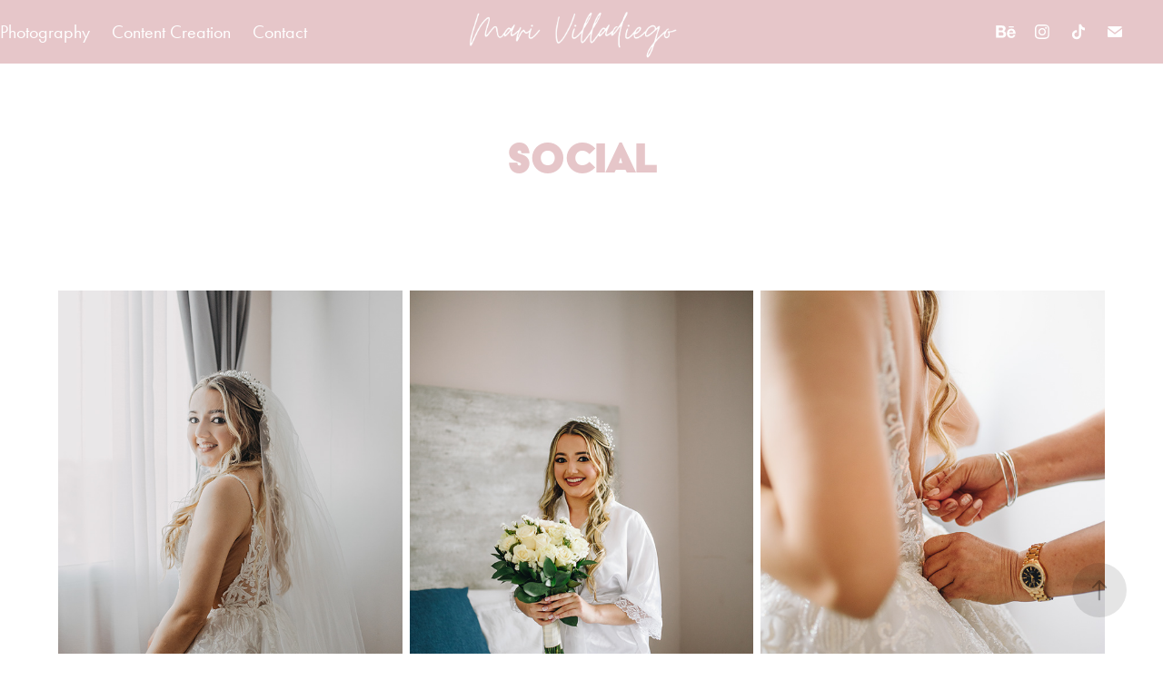

--- FILE ---
content_type: text/html; charset=utf-8
request_url: https://marivilladiego.com/social
body_size: 15773
content:
<!DOCTYPE HTML>
<html lang="en-US">
<head>
  <meta charset="UTF-8" />
  <meta name="viewport" content="width=device-width, initial-scale=1" />
      <meta name="keywords"  content="photography,portraits,videos,products,content creator,art,food photography" />
      <meta name="description"  content="Photographer and Content Creator" />
      <meta name="twitter:card"  content="summary_large_image" />
      <meta name="twitter:site"  content="@AdobePortfolio" />
      <meta  property="og:title" content="Mari Villadiego - Social" />
      <meta  property="og:description" content="Photographer and Content Creator" />
      <meta  property="og:image" content="https://cdn.myportfolio.com/4ef49f2e-65d1-4541-accf-4b39bcf9b201/a2ce56c7-7838-42be-8af9-73010bb50ccd_rwc_0x0x1920x1080x1920.png?h=9e95b72de26d0b9bbc53d1aed33889c6" />
        <link rel="icon" href="https://cdn.myportfolio.com/4ef49f2e-65d1-4541-accf-4b39bcf9b201/d0c5e8cb-bc36-4071-8f86-a6c857242140_carw_1x1x32.png?h=ef2506ddc0fa6bd1b6107ab5cc140f35" />
        <link rel="apple-touch-icon" href="https://cdn.myportfolio.com/4ef49f2e-65d1-4541-accf-4b39bcf9b201/05146d92-11b7-4a6c-89e3-eafde8887d5b_carw_1x1x180.png?h=5469876f46a3bb942cf6023baa871798" />
      <link rel="stylesheet" href="/dist/css/main.css" type="text/css" />
      <link rel="stylesheet" href="https://cdn.myportfolio.com/4ef49f2e-65d1-4541-accf-4b39bcf9b201/f3522e8d5aaa228aa130e2a4b68275a61756828374.css?h=6646056029ad09c2ba6b35dd439b74c3" type="text/css" />
    <link rel="canonical" href="https://marivilladiego.com/social" />
      <title>Mari Villadiego - Social</title>
    <script type="text/javascript" src="//use.typekit.net/ik/[base64].js?cb=35f77bfb8b50944859ea3d3804e7194e7a3173fb" async onload="
    try {
      window.Typekit.load();
    } catch (e) {
      console.warn('Typekit not loaded.');
    }
    "></script>
</head>
  <body class="transition-enabled">  <div class='page-background-video page-background-video-with-panel'>
  </div>
  <div class="js-responsive-nav">
    <div class="responsive-nav has-social">
      <div class="close-responsive-click-area js-close-responsive-nav">
        <div class="close-responsive-button"></div>
      </div>
          <nav class="nav-container" data-hover-hint="nav" data-hover-hint-placement="bottom-start">
                <div class="gallery-title"><a href="/photography" >Photography</a></div>
                <div class="gallery-title"><a href="/content-creation" >Content Creation</a></div>
      <div class="page-title">
        <a href="/contact" >Contact</a>
      </div>
          </nav>
        <div class="social pf-nav-social" data-context="theme.nav" data-hover-hint="navSocialIcons" data-hover-hint-placement="bottom-start">
          <ul>
                  <li>
                    <a href="https://www.behance.net/lenterosa" target="_blank">
                      <svg id="Layer_1" data-name="Layer 1" xmlns="http://www.w3.org/2000/svg" viewBox="0 0 30 24" class="icon"><path id="path-1" d="M18.83,14.38a2.78,2.78,0,0,0,.65,1.9,2.31,2.31,0,0,0,1.7.59,2.31,2.31,0,0,0,1.38-.41,1.79,1.79,0,0,0,.71-0.87h2.31a4.48,4.48,0,0,1-1.71,2.53,5,5,0,0,1-2.78.76,5.53,5.53,0,0,1-2-.37,4.34,4.34,0,0,1-1.55-1,4.77,4.77,0,0,1-1-1.63,6.29,6.29,0,0,1,0-4.13,4.83,4.83,0,0,1,1-1.64A4.64,4.64,0,0,1,19.09,9a4.86,4.86,0,0,1,2-.4A4.5,4.5,0,0,1,23.21,9a4.36,4.36,0,0,1,1.5,1.3,5.39,5.39,0,0,1,.84,1.86,7,7,0,0,1,.18,2.18h-6.9Zm3.67-3.24A1.94,1.94,0,0,0,21,10.6a2.26,2.26,0,0,0-1,.22,2,2,0,0,0-.66.54,1.94,1.94,0,0,0-.35.69,3.47,3.47,0,0,0-.12.65h4.29A2.75,2.75,0,0,0,22.5,11.14ZM18.29,6h5.36V7.35H18.29V6ZM13.89,17.7a4.4,4.4,0,0,1-1.51.7,6.44,6.44,0,0,1-1.73.22H4.24V5.12h6.24a7.7,7.7,0,0,1,1.73.17,3.67,3.67,0,0,1,1.33.56,2.6,2.6,0,0,1,.86,1,3.74,3.74,0,0,1,.3,1.58,3,3,0,0,1-.46,1.7,3.33,3.33,0,0,1-1.35,1.12,3.19,3.19,0,0,1,1.82,1.26,3.79,3.79,0,0,1,.59,2.17,3.79,3.79,0,0,1-.39,1.77A3.24,3.24,0,0,1,13.89,17.7ZM11.72,8.19a1.25,1.25,0,0,0-.45-0.47,1.88,1.88,0,0,0-.64-0.24,5.5,5.5,0,0,0-.76-0.05H7.16v3.16h3a2,2,0,0,0,1.28-.38A1.43,1.43,0,0,0,11.89,9,1.73,1.73,0,0,0,11.72,8.19ZM11.84,13a2.39,2.39,0,0,0-1.52-.45H7.16v3.73h3.11a3.61,3.61,0,0,0,.82-0.09A2,2,0,0,0,11.77,16a1.39,1.39,0,0,0,.47-0.54,1.85,1.85,0,0,0,.17-0.88A1.77,1.77,0,0,0,11.84,13Z"/></svg>
                    </a>
                  </li>
                  <li>
                    <a href="https://www.instagram.com/marivilladiego/" target="_blank">
                      <svg version="1.1" id="Layer_1" xmlns="http://www.w3.org/2000/svg" xmlns:xlink="http://www.w3.org/1999/xlink" viewBox="0 0 30 24" style="enable-background:new 0 0 30 24;" xml:space="preserve" class="icon">
                      <g>
                        <path d="M15,5.4c2.1,0,2.4,0,3.2,0c0.8,0,1.2,0.2,1.5,0.3c0.4,0.1,0.6,0.3,0.9,0.6c0.3,0.3,0.5,0.5,0.6,0.9
                          c0.1,0.3,0.2,0.7,0.3,1.5c0,0.8,0,1.1,0,3.2s0,2.4,0,3.2c0,0.8-0.2,1.2-0.3,1.5c-0.1,0.4-0.3,0.6-0.6,0.9c-0.3,0.3-0.5,0.5-0.9,0.6
                          c-0.3,0.1-0.7,0.2-1.5,0.3c-0.8,0-1.1,0-3.2,0s-2.4,0-3.2,0c-0.8,0-1.2-0.2-1.5-0.3c-0.4-0.1-0.6-0.3-0.9-0.6
                          c-0.3-0.3-0.5-0.5-0.6-0.9c-0.1-0.3-0.2-0.7-0.3-1.5c0-0.8,0-1.1,0-3.2s0-2.4,0-3.2c0-0.8,0.2-1.2,0.3-1.5c0.1-0.4,0.3-0.6,0.6-0.9
                          c0.3-0.3,0.5-0.5,0.9-0.6c0.3-0.1,0.7-0.2,1.5-0.3C12.6,5.4,12.9,5.4,15,5.4 M15,4c-2.2,0-2.4,0-3.3,0c-0.9,0-1.4,0.2-1.9,0.4
                          c-0.5,0.2-1,0.5-1.4,0.9C7.9,5.8,7.6,6.2,7.4,6.8C7.2,7.3,7.1,7.9,7,8.7C7,9.6,7,9.8,7,12s0,2.4,0,3.3c0,0.9,0.2,1.4,0.4,1.9
                          c0.2,0.5,0.5,1,0.9,1.4c0.4,0.4,0.9,0.7,1.4,0.9c0.5,0.2,1.1,0.3,1.9,0.4c0.9,0,1.1,0,3.3,0s2.4,0,3.3,0c0.9,0,1.4-0.2,1.9-0.4
                          c0.5-0.2,1-0.5,1.4-0.9c0.4-0.4,0.7-0.9,0.9-1.4c0.2-0.5,0.3-1.1,0.4-1.9c0-0.9,0-1.1,0-3.3s0-2.4,0-3.3c0-0.9-0.2-1.4-0.4-1.9
                          c-0.2-0.5-0.5-1-0.9-1.4c-0.4-0.4-0.9-0.7-1.4-0.9c-0.5-0.2-1.1-0.3-1.9-0.4C17.4,4,17.2,4,15,4L15,4L15,4z"/>
                        <path d="M15,7.9c-2.3,0-4.1,1.8-4.1,4.1s1.8,4.1,4.1,4.1s4.1-1.8,4.1-4.1S17.3,7.9,15,7.9L15,7.9z M15,14.7c-1.5,0-2.7-1.2-2.7-2.7
                          c0-1.5,1.2-2.7,2.7-2.7s2.7,1.2,2.7,2.7C17.7,13.5,16.5,14.7,15,14.7L15,14.7z"/>
                        <path d="M20.2,7.7c0,0.5-0.4,1-1,1s-1-0.4-1-1s0.4-1,1-1S20.2,7.2,20.2,7.7L20.2,7.7z"/>
                      </g>
                      </svg>
                    </a>
                  </li>
                  <li>
                    <a href="https://www.tiktok.com/@MARIVILLADIEGOO" target="_blank">
                      <svg version="1.1" xmlns="http://www.w3.org/2000/svg" xmlns:xlink="http://www.w3.org/1999/xlink" x="0px" y="0px"
                      	 viewBox="0 0 30 24" style="enable-background:new 0 0 30 24;" xml:space="preserve" class="icon">
                      <path d="M22,10.4c-0.1,0-0.3,0-0.4,0c-1.5,0-2.9-0.7-3.7-2v6.8c0,2.8-2.2,5-5,5s-5-2.2-5-5s2.2-5,5-5l0,0c0.1,0,0.2,0,0.3,0v2.5
                      	c-0.1,0-0.2,0-0.3,0c-1.4,0-2.5,1.1-2.5,2.5c0,1.4,1.1,2.5,2.5,2.5c1.4,0,2.7-1.1,2.7-2.5l0-11.5H18c0.2,2.1,1.9,3.8,4,3.9L22,10.4"
                      	/>
                      </svg>
                    </a>
                  </li>
                  <li>
                    <a href="mailto:hello@marivilladiego.com">
                      <svg version="1.1" id="Layer_1" xmlns="http://www.w3.org/2000/svg" xmlns:xlink="http://www.w3.org/1999/xlink" x="0px" y="0px" viewBox="0 0 30 24" style="enable-background:new 0 0 30 24;" xml:space="preserve" class="icon">
                        <g>
                          <path d="M15,13L7.1,7.1c0-0.5,0.4-1,1-1h13.8c0.5,0,1,0.4,1,1L15,13z M15,14.8l7.9-5.9v8.1c0,0.5-0.4,1-1,1H8.1c-0.5,0-1-0.4-1-1 V8.8L15,14.8z"/>
                        </g>
                      </svg>
                    </a>
                  </li>
          </ul>
        </div>
    </div>
  </div>
    <header class="site-header js-site-header  js-fixed-nav" data-context="theme.nav" data-hover-hint="nav" data-hover-hint-placement="top-start">
        <nav class="nav-container" data-hover-hint="nav" data-hover-hint-placement="bottom-start">
                <div class="gallery-title"><a href="/photography" >Photography</a></div>
                <div class="gallery-title"><a href="/content-creation" >Content Creation</a></div>
      <div class="page-title">
        <a href="/contact" >Contact</a>
      </div>
        </nav>
        <div class="logo-wrap" data-context="theme.logo.header" data-hover-hint="logo" data-hover-hint-placement="bottom-start">
          <div class="logo e2e-site-logo-text logo-image  ">
    <a href="/home" class="image-normal image-link">
      <img src="https://cdn.myportfolio.com/4ef49f2e-65d1-4541-accf-4b39bcf9b201/be61bcbb-4ec3-4f37-925a-be67e82e3e08_rwc_265x350x1485x388x4096.png?h=37f9eaceb2f4132eb9ae5d34ab4c3e52" alt="Mari Villadieg">
    </a>
          </div>
        </div>
        <div class="social pf-nav-social" data-context="theme.nav" data-hover-hint="navSocialIcons" data-hover-hint-placement="bottom-start">
          <ul>
                  <li>
                    <a href="https://www.behance.net/lenterosa" target="_blank">
                      <svg id="Layer_1" data-name="Layer 1" xmlns="http://www.w3.org/2000/svg" viewBox="0 0 30 24" class="icon"><path id="path-1" d="M18.83,14.38a2.78,2.78,0,0,0,.65,1.9,2.31,2.31,0,0,0,1.7.59,2.31,2.31,0,0,0,1.38-.41,1.79,1.79,0,0,0,.71-0.87h2.31a4.48,4.48,0,0,1-1.71,2.53,5,5,0,0,1-2.78.76,5.53,5.53,0,0,1-2-.37,4.34,4.34,0,0,1-1.55-1,4.77,4.77,0,0,1-1-1.63,6.29,6.29,0,0,1,0-4.13,4.83,4.83,0,0,1,1-1.64A4.64,4.64,0,0,1,19.09,9a4.86,4.86,0,0,1,2-.4A4.5,4.5,0,0,1,23.21,9a4.36,4.36,0,0,1,1.5,1.3,5.39,5.39,0,0,1,.84,1.86,7,7,0,0,1,.18,2.18h-6.9Zm3.67-3.24A1.94,1.94,0,0,0,21,10.6a2.26,2.26,0,0,0-1,.22,2,2,0,0,0-.66.54,1.94,1.94,0,0,0-.35.69,3.47,3.47,0,0,0-.12.65h4.29A2.75,2.75,0,0,0,22.5,11.14ZM18.29,6h5.36V7.35H18.29V6ZM13.89,17.7a4.4,4.4,0,0,1-1.51.7,6.44,6.44,0,0,1-1.73.22H4.24V5.12h6.24a7.7,7.7,0,0,1,1.73.17,3.67,3.67,0,0,1,1.33.56,2.6,2.6,0,0,1,.86,1,3.74,3.74,0,0,1,.3,1.58,3,3,0,0,1-.46,1.7,3.33,3.33,0,0,1-1.35,1.12,3.19,3.19,0,0,1,1.82,1.26,3.79,3.79,0,0,1,.59,2.17,3.79,3.79,0,0,1-.39,1.77A3.24,3.24,0,0,1,13.89,17.7ZM11.72,8.19a1.25,1.25,0,0,0-.45-0.47,1.88,1.88,0,0,0-.64-0.24,5.5,5.5,0,0,0-.76-0.05H7.16v3.16h3a2,2,0,0,0,1.28-.38A1.43,1.43,0,0,0,11.89,9,1.73,1.73,0,0,0,11.72,8.19ZM11.84,13a2.39,2.39,0,0,0-1.52-.45H7.16v3.73h3.11a3.61,3.61,0,0,0,.82-0.09A2,2,0,0,0,11.77,16a1.39,1.39,0,0,0,.47-0.54,1.85,1.85,0,0,0,.17-0.88A1.77,1.77,0,0,0,11.84,13Z"/></svg>
                    </a>
                  </li>
                  <li>
                    <a href="https://www.instagram.com/marivilladiego/" target="_blank">
                      <svg version="1.1" id="Layer_1" xmlns="http://www.w3.org/2000/svg" xmlns:xlink="http://www.w3.org/1999/xlink" viewBox="0 0 30 24" style="enable-background:new 0 0 30 24;" xml:space="preserve" class="icon">
                      <g>
                        <path d="M15,5.4c2.1,0,2.4,0,3.2,0c0.8,0,1.2,0.2,1.5,0.3c0.4,0.1,0.6,0.3,0.9,0.6c0.3,0.3,0.5,0.5,0.6,0.9
                          c0.1,0.3,0.2,0.7,0.3,1.5c0,0.8,0,1.1,0,3.2s0,2.4,0,3.2c0,0.8-0.2,1.2-0.3,1.5c-0.1,0.4-0.3,0.6-0.6,0.9c-0.3,0.3-0.5,0.5-0.9,0.6
                          c-0.3,0.1-0.7,0.2-1.5,0.3c-0.8,0-1.1,0-3.2,0s-2.4,0-3.2,0c-0.8,0-1.2-0.2-1.5-0.3c-0.4-0.1-0.6-0.3-0.9-0.6
                          c-0.3-0.3-0.5-0.5-0.6-0.9c-0.1-0.3-0.2-0.7-0.3-1.5c0-0.8,0-1.1,0-3.2s0-2.4,0-3.2c0-0.8,0.2-1.2,0.3-1.5c0.1-0.4,0.3-0.6,0.6-0.9
                          c0.3-0.3,0.5-0.5,0.9-0.6c0.3-0.1,0.7-0.2,1.5-0.3C12.6,5.4,12.9,5.4,15,5.4 M15,4c-2.2,0-2.4,0-3.3,0c-0.9,0-1.4,0.2-1.9,0.4
                          c-0.5,0.2-1,0.5-1.4,0.9C7.9,5.8,7.6,6.2,7.4,6.8C7.2,7.3,7.1,7.9,7,8.7C7,9.6,7,9.8,7,12s0,2.4,0,3.3c0,0.9,0.2,1.4,0.4,1.9
                          c0.2,0.5,0.5,1,0.9,1.4c0.4,0.4,0.9,0.7,1.4,0.9c0.5,0.2,1.1,0.3,1.9,0.4c0.9,0,1.1,0,3.3,0s2.4,0,3.3,0c0.9,0,1.4-0.2,1.9-0.4
                          c0.5-0.2,1-0.5,1.4-0.9c0.4-0.4,0.7-0.9,0.9-1.4c0.2-0.5,0.3-1.1,0.4-1.9c0-0.9,0-1.1,0-3.3s0-2.4,0-3.3c0-0.9-0.2-1.4-0.4-1.9
                          c-0.2-0.5-0.5-1-0.9-1.4c-0.4-0.4-0.9-0.7-1.4-0.9c-0.5-0.2-1.1-0.3-1.9-0.4C17.4,4,17.2,4,15,4L15,4L15,4z"/>
                        <path d="M15,7.9c-2.3,0-4.1,1.8-4.1,4.1s1.8,4.1,4.1,4.1s4.1-1.8,4.1-4.1S17.3,7.9,15,7.9L15,7.9z M15,14.7c-1.5,0-2.7-1.2-2.7-2.7
                          c0-1.5,1.2-2.7,2.7-2.7s2.7,1.2,2.7,2.7C17.7,13.5,16.5,14.7,15,14.7L15,14.7z"/>
                        <path d="M20.2,7.7c0,0.5-0.4,1-1,1s-1-0.4-1-1s0.4-1,1-1S20.2,7.2,20.2,7.7L20.2,7.7z"/>
                      </g>
                      </svg>
                    </a>
                  </li>
                  <li>
                    <a href="https://www.tiktok.com/@MARIVILLADIEGOO" target="_blank">
                      <svg version="1.1" xmlns="http://www.w3.org/2000/svg" xmlns:xlink="http://www.w3.org/1999/xlink" x="0px" y="0px"
                      	 viewBox="0 0 30 24" style="enable-background:new 0 0 30 24;" xml:space="preserve" class="icon">
                      <path d="M22,10.4c-0.1,0-0.3,0-0.4,0c-1.5,0-2.9-0.7-3.7-2v6.8c0,2.8-2.2,5-5,5s-5-2.2-5-5s2.2-5,5-5l0,0c0.1,0,0.2,0,0.3,0v2.5
                      	c-0.1,0-0.2,0-0.3,0c-1.4,0-2.5,1.1-2.5,2.5c0,1.4,1.1,2.5,2.5,2.5c1.4,0,2.7-1.1,2.7-2.5l0-11.5H18c0.2,2.1,1.9,3.8,4,3.9L22,10.4"
                      	/>
                      </svg>
                    </a>
                  </li>
                  <li>
                    <a href="mailto:hello@marivilladiego.com">
                      <svg version="1.1" id="Layer_1" xmlns="http://www.w3.org/2000/svg" xmlns:xlink="http://www.w3.org/1999/xlink" x="0px" y="0px" viewBox="0 0 30 24" style="enable-background:new 0 0 30 24;" xml:space="preserve" class="icon">
                        <g>
                          <path d="M15,13L7.1,7.1c0-0.5,0.4-1,1-1h13.8c0.5,0,1,0.4,1,1L15,13z M15,14.8l7.9-5.9v8.1c0,0.5-0.4,1-1,1H8.1c-0.5,0-1-0.4-1-1 V8.8L15,14.8z"/>
                        </g>
                      </svg>
                    </a>
                  </li>
          </ul>
        </div>
        <div class="hamburger-click-area js-hamburger">
          <div class="hamburger">
            <i></i>
            <i></i>
            <i></i>
          </div>
        </div>
    </header>
    <div class="header-placeholder"></div>
  <div class="site-wrap cfix js-site-wrap">
    <div class="site-container">
      <div class="site-content e2e-site-content">
        <main>
  <div class="page-container" data-context="page.page.container" data-hover-hint="pageContainer">
    <section class="page standard-modules">
        <header class="page-header content" data-context="pages" data-identity="id:p64c2be6fb6b48697da35693d7596fce5b5d01170d1f5256818a85" data-hover-hint="pageHeader" data-hover-hint-id="p64c2be6fb6b48697da35693d7596fce5b5d01170d1f5256818a85">
            <h1 class="title preserve-whitespace e2e-site-logo-text">Social</h1>
            <p class="description"></p>
        </header>
      <div class="page-content js-page-content" data-context="pages" data-identity="id:p64c2be6fb6b48697da35693d7596fce5b5d01170d1f5256818a85">
        <div id="project-canvas" class="js-project-modules modules content">
          <div id="project-modules">
              
              
              
              
              
              
              
              <div class="project-module module media_collection project-module-media_collection" data-id="m64c2c86663d8ba677499b1b4b99fcd1c126c1f10c87ec344aef12"  style="padding-top: px;
padding-bottom: px;
">
  <div class="grid--main js-grid-main" data-grid-max-images="
  ">
    <div class="grid__item-container js-grid-item-container" data-flex-grow="173.58412567177" style="width:173.58412567177px; flex-grow:173.58412567177;" data-width="1920" data-height="2875">
      <script type="text/html" class="js-lightbox-slide-content">
        <div class="grid__image-wrapper">
          <img src="https://cdn.myportfolio.com/4ef49f2e-65d1-4541-accf-4b39bcf9b201/18af3498-3fe2-40c6-b535-8031d65336ad_rw_1920.jpg?h=a60beaa2c10757c95415ec6ab601a611" srcset="https://cdn.myportfolio.com/4ef49f2e-65d1-4541-accf-4b39bcf9b201/18af3498-3fe2-40c6-b535-8031d65336ad_rw_600.jpg?h=fa947f7aad1bc4968bb3c9f3e657f626 600w,https://cdn.myportfolio.com/4ef49f2e-65d1-4541-accf-4b39bcf9b201/18af3498-3fe2-40c6-b535-8031d65336ad_rw_1200.jpg?h=aaba04d266ad9d3a6aadd92faa9a8ccc 1200w,https://cdn.myportfolio.com/4ef49f2e-65d1-4541-accf-4b39bcf9b201/18af3498-3fe2-40c6-b535-8031d65336ad_rw_1920.jpg?h=a60beaa2c10757c95415ec6ab601a611 1920w,"  sizes="(max-width: 1920px) 100vw, 1920px">
        <div>
      </script>
      <img
        class="grid__item-image js-grid__item-image grid__item-image-lazy js-lazy"
        src="[data-uri]"
        
        data-src="https://cdn.myportfolio.com/4ef49f2e-65d1-4541-accf-4b39bcf9b201/18af3498-3fe2-40c6-b535-8031d65336ad_rw_1920.jpg?h=a60beaa2c10757c95415ec6ab601a611"
        data-srcset="https://cdn.myportfolio.com/4ef49f2e-65d1-4541-accf-4b39bcf9b201/18af3498-3fe2-40c6-b535-8031d65336ad_rw_600.jpg?h=fa947f7aad1bc4968bb3c9f3e657f626 600w,https://cdn.myportfolio.com/4ef49f2e-65d1-4541-accf-4b39bcf9b201/18af3498-3fe2-40c6-b535-8031d65336ad_rw_1200.jpg?h=aaba04d266ad9d3a6aadd92faa9a8ccc 1200w,https://cdn.myportfolio.com/4ef49f2e-65d1-4541-accf-4b39bcf9b201/18af3498-3fe2-40c6-b535-8031d65336ad_rw_1920.jpg?h=a60beaa2c10757c95415ec6ab601a611 1920w,"
      >
      <span class="grid__item-filler" style="padding-bottom:149.78328173375%;"></span>
    </div>
    <div class="grid__item-container js-grid-item-container" data-flex-grow="173.55210962856" style="width:173.55210962856px; flex-grow:173.55210962856;" data-width="1920" data-height="2876">
      <script type="text/html" class="js-lightbox-slide-content">
        <div class="grid__image-wrapper">
          <img src="https://cdn.myportfolio.com/4ef49f2e-65d1-4541-accf-4b39bcf9b201/cce0b974-e486-4499-b375-4a1b70b860cc_rw_1920.jpg?h=70a234ec79014136bc98a1a875829f1d" srcset="https://cdn.myportfolio.com/4ef49f2e-65d1-4541-accf-4b39bcf9b201/cce0b974-e486-4499-b375-4a1b70b860cc_rw_600.jpg?h=eef445f080299cc545018e2eee95b0dd 600w,https://cdn.myportfolio.com/4ef49f2e-65d1-4541-accf-4b39bcf9b201/cce0b974-e486-4499-b375-4a1b70b860cc_rw_1200.jpg?h=ec46120c05ad8f0cac7f67a5f2b35752 1200w,https://cdn.myportfolio.com/4ef49f2e-65d1-4541-accf-4b39bcf9b201/cce0b974-e486-4499-b375-4a1b70b860cc_rw_1920.jpg?h=70a234ec79014136bc98a1a875829f1d 1920w,"  sizes="(max-width: 1920px) 100vw, 1920px">
        <div>
      </script>
      <img
        class="grid__item-image js-grid__item-image grid__item-image-lazy js-lazy"
        src="[data-uri]"
        
        data-src="https://cdn.myportfolio.com/4ef49f2e-65d1-4541-accf-4b39bcf9b201/cce0b974-e486-4499-b375-4a1b70b860cc_rw_1920.jpg?h=70a234ec79014136bc98a1a875829f1d"
        data-srcset="https://cdn.myportfolio.com/4ef49f2e-65d1-4541-accf-4b39bcf9b201/cce0b974-e486-4499-b375-4a1b70b860cc_rw_600.jpg?h=eef445f080299cc545018e2eee95b0dd 600w,https://cdn.myportfolio.com/4ef49f2e-65d1-4541-accf-4b39bcf9b201/cce0b974-e486-4499-b375-4a1b70b860cc_rw_1200.jpg?h=ec46120c05ad8f0cac7f67a5f2b35752 1200w,https://cdn.myportfolio.com/4ef49f2e-65d1-4541-accf-4b39bcf9b201/cce0b974-e486-4499-b375-4a1b70b860cc_rw_1920.jpg?h=70a234ec79014136bc98a1a875829f1d 1920w,"
      >
      <span class="grid__item-filler" style="padding-bottom:149.81091301999%;"></span>
    </div>
    <div class="grid__item-container js-grid-item-container" data-flex-grow="173.58323721646" style="width:173.58323721646px; flex-grow:173.58323721646;" data-width="1920" data-height="2875">
      <script type="text/html" class="js-lightbox-slide-content">
        <div class="grid__image-wrapper">
          <img src="https://cdn.myportfolio.com/4ef49f2e-65d1-4541-accf-4b39bcf9b201/9987b9ff-ecc9-44d3-9eb8-4ba4f5acaf00_rw_1920.jpg?h=e424d1701dad52c5b149537d4327466a" srcset="https://cdn.myportfolio.com/4ef49f2e-65d1-4541-accf-4b39bcf9b201/9987b9ff-ecc9-44d3-9eb8-4ba4f5acaf00_rw_600.jpg?h=45db893f110c8a72b6a30203385bc15a 600w,https://cdn.myportfolio.com/4ef49f2e-65d1-4541-accf-4b39bcf9b201/9987b9ff-ecc9-44d3-9eb8-4ba4f5acaf00_rw_1200.jpg?h=8f811c602b06a3ef0a10bf21d96d700a 1200w,https://cdn.myportfolio.com/4ef49f2e-65d1-4541-accf-4b39bcf9b201/9987b9ff-ecc9-44d3-9eb8-4ba4f5acaf00_rw_1920.jpg?h=e424d1701dad52c5b149537d4327466a 1920w,"  sizes="(max-width: 1920px) 100vw, 1920px">
        <div>
      </script>
      <img
        class="grid__item-image js-grid__item-image grid__item-image-lazy js-lazy"
        src="[data-uri]"
        
        data-src="https://cdn.myportfolio.com/4ef49f2e-65d1-4541-accf-4b39bcf9b201/9987b9ff-ecc9-44d3-9eb8-4ba4f5acaf00_rw_1920.jpg?h=e424d1701dad52c5b149537d4327466a"
        data-srcset="https://cdn.myportfolio.com/4ef49f2e-65d1-4541-accf-4b39bcf9b201/9987b9ff-ecc9-44d3-9eb8-4ba4f5acaf00_rw_600.jpg?h=45db893f110c8a72b6a30203385bc15a 600w,https://cdn.myportfolio.com/4ef49f2e-65d1-4541-accf-4b39bcf9b201/9987b9ff-ecc9-44d3-9eb8-4ba4f5acaf00_rw_1200.jpg?h=8f811c602b06a3ef0a10bf21d96d700a 1200w,https://cdn.myportfolio.com/4ef49f2e-65d1-4541-accf-4b39bcf9b201/9987b9ff-ecc9-44d3-9eb8-4ba4f5acaf00_rw_1920.jpg?h=e424d1701dad52c5b149537d4327466a 1920w,"
      >
      <span class="grid__item-filler" style="padding-bottom:149.78404837316%;"></span>
    </div>
    <div class="js-grid-spacer"></div>
  </div>
</div>

              
              
              
              
              
              
              
              
              
              <div class="project-module module media_collection project-module-media_collection" data-id="m64f721428e66c90a9e1fb9f09c48e809cd077ebccd08737c2b632"  style="padding-top: px;
padding-bottom: px;
">
  <div class="grid--main js-grid-main" data-grid-max-images="
  ">
    <div class="grid__item-container js-grid-item-container" data-flex-grow="173.58112937813" style="width:173.58112937813px; flex-grow:173.58112937813;" data-width="1920" data-height="2875">
      <script type="text/html" class="js-lightbox-slide-content">
        <div class="grid__image-wrapper">
          <img src="https://cdn.myportfolio.com/4ef49f2e-65d1-4541-accf-4b39bcf9b201/5a62410f-ac46-4474-a280-cdf2a541e0bd_rw_1920.jpg?h=387bda0e9e85441a301fa7d0e42ae869" srcset="https://cdn.myportfolio.com/4ef49f2e-65d1-4541-accf-4b39bcf9b201/5a62410f-ac46-4474-a280-cdf2a541e0bd_rw_600.jpg?h=58064401a28e95b4625dc0bc2870fdff 600w,https://cdn.myportfolio.com/4ef49f2e-65d1-4541-accf-4b39bcf9b201/5a62410f-ac46-4474-a280-cdf2a541e0bd_rw_1200.jpg?h=d15ac25ad11c2618b4789df483a65735 1200w,https://cdn.myportfolio.com/4ef49f2e-65d1-4541-accf-4b39bcf9b201/5a62410f-ac46-4474-a280-cdf2a541e0bd_rw_1920.jpg?h=387bda0e9e85441a301fa7d0e42ae869 1920w,"  sizes="(max-width: 1920px) 100vw, 1920px">
        <div>
      </script>
      <img
        class="grid__item-image js-grid__item-image grid__item-image-lazy js-lazy"
        src="[data-uri]"
        
        data-src="https://cdn.myportfolio.com/4ef49f2e-65d1-4541-accf-4b39bcf9b201/5a62410f-ac46-4474-a280-cdf2a541e0bd_rw_1920.jpg?h=387bda0e9e85441a301fa7d0e42ae869"
        data-srcset="https://cdn.myportfolio.com/4ef49f2e-65d1-4541-accf-4b39bcf9b201/5a62410f-ac46-4474-a280-cdf2a541e0bd_rw_600.jpg?h=58064401a28e95b4625dc0bc2870fdff 600w,https://cdn.myportfolio.com/4ef49f2e-65d1-4541-accf-4b39bcf9b201/5a62410f-ac46-4474-a280-cdf2a541e0bd_rw_1200.jpg?h=d15ac25ad11c2618b4789df483a65735 1200w,https://cdn.myportfolio.com/4ef49f2e-65d1-4541-accf-4b39bcf9b201/5a62410f-ac46-4474-a280-cdf2a541e0bd_rw_1920.jpg?h=387bda0e9e85441a301fa7d0e42ae869 1920w,"
      >
      <span class="grid__item-filler" style="padding-bottom:149.78586723769%;"></span>
    </div>
    <div class="grid__item-container js-grid-item-container" data-flex-grow="389.51310861423" style="width:389.51310861423px; flex-grow:389.51310861423;" data-width="3840" data-height="2563">
      <script type="text/html" class="js-lightbox-slide-content">
        <div class="grid__image-wrapper">
          <img src="https://cdn.myportfolio.com/4ef49f2e-65d1-4541-accf-4b39bcf9b201/3d0fe924-5079-48b3-96a8-9091a75215be_rw_3840.jpg?h=3153a670021df7a4f85096986b00b5eb" srcset="https://cdn.myportfolio.com/4ef49f2e-65d1-4541-accf-4b39bcf9b201/3d0fe924-5079-48b3-96a8-9091a75215be_rw_600.jpg?h=1858ee8f61f7c6a5a8d4c02b75b5d349 600w,https://cdn.myportfolio.com/4ef49f2e-65d1-4541-accf-4b39bcf9b201/3d0fe924-5079-48b3-96a8-9091a75215be_rw_1200.jpg?h=2608258c30b93d2b24270b1c34c6a57a 1200w,https://cdn.myportfolio.com/4ef49f2e-65d1-4541-accf-4b39bcf9b201/3d0fe924-5079-48b3-96a8-9091a75215be_rw_1920.jpg?h=e65a6ee78b47188b7d6f47526e3c5f2b 1920w,https://cdn.myportfolio.com/4ef49f2e-65d1-4541-accf-4b39bcf9b201/3d0fe924-5079-48b3-96a8-9091a75215be_rw_3840.jpg?h=3153a670021df7a4f85096986b00b5eb 3840w,"  sizes="(max-width: 3840px) 100vw, 3840px">
        <div>
      </script>
      <img
        class="grid__item-image js-grid__item-image grid__item-image-lazy js-lazy"
        src="[data-uri]"
        
        data-src="https://cdn.myportfolio.com/4ef49f2e-65d1-4541-accf-4b39bcf9b201/3d0fe924-5079-48b3-96a8-9091a75215be_rw_3840.jpg?h=3153a670021df7a4f85096986b00b5eb"
        data-srcset="https://cdn.myportfolio.com/4ef49f2e-65d1-4541-accf-4b39bcf9b201/3d0fe924-5079-48b3-96a8-9091a75215be_rw_600.jpg?h=1858ee8f61f7c6a5a8d4c02b75b5d349 600w,https://cdn.myportfolio.com/4ef49f2e-65d1-4541-accf-4b39bcf9b201/3d0fe924-5079-48b3-96a8-9091a75215be_rw_1200.jpg?h=2608258c30b93d2b24270b1c34c6a57a 1200w,https://cdn.myportfolio.com/4ef49f2e-65d1-4541-accf-4b39bcf9b201/3d0fe924-5079-48b3-96a8-9091a75215be_rw_1920.jpg?h=e65a6ee78b47188b7d6f47526e3c5f2b 1920w,https://cdn.myportfolio.com/4ef49f2e-65d1-4541-accf-4b39bcf9b201/3d0fe924-5079-48b3-96a8-9091a75215be_rw_3840.jpg?h=3153a670021df7a4f85096986b00b5eb 3840w,"
      >
      <span class="grid__item-filler" style="padding-bottom:66.75%;"></span>
    </div>
    <div class="grid__item-container js-grid-item-container" data-flex-grow="173.56009070295" style="width:173.56009070295px; flex-grow:173.56009070295;" data-width="1920" data-height="2876">
      <script type="text/html" class="js-lightbox-slide-content">
        <div class="grid__image-wrapper">
          <img src="https://cdn.myportfolio.com/4ef49f2e-65d1-4541-accf-4b39bcf9b201/e757a4c4-0bb1-4fa9-907a-13a552e162ec_rw_1920.jpg?h=6735ed200e3198963ba96af106998c7d" srcset="https://cdn.myportfolio.com/4ef49f2e-65d1-4541-accf-4b39bcf9b201/e757a4c4-0bb1-4fa9-907a-13a552e162ec_rw_600.jpg?h=06d0a6c84e49d6f8a1728aea4f08bcf0 600w,https://cdn.myportfolio.com/4ef49f2e-65d1-4541-accf-4b39bcf9b201/e757a4c4-0bb1-4fa9-907a-13a552e162ec_rw_1200.jpg?h=900708c223149b3feb061d9ee6e1655e 1200w,https://cdn.myportfolio.com/4ef49f2e-65d1-4541-accf-4b39bcf9b201/e757a4c4-0bb1-4fa9-907a-13a552e162ec_rw_1920.jpg?h=6735ed200e3198963ba96af106998c7d 1920w,"  sizes="(max-width: 1920px) 100vw, 1920px">
        <div>
      </script>
      <img
        class="grid__item-image js-grid__item-image grid__item-image-lazy js-lazy"
        src="[data-uri]"
        
        data-src="https://cdn.myportfolio.com/4ef49f2e-65d1-4541-accf-4b39bcf9b201/e757a4c4-0bb1-4fa9-907a-13a552e162ec_rw_1920.jpg?h=6735ed200e3198963ba96af106998c7d"
        data-srcset="https://cdn.myportfolio.com/4ef49f2e-65d1-4541-accf-4b39bcf9b201/e757a4c4-0bb1-4fa9-907a-13a552e162ec_rw_600.jpg?h=06d0a6c84e49d6f8a1728aea4f08bcf0 600w,https://cdn.myportfolio.com/4ef49f2e-65d1-4541-accf-4b39bcf9b201/e757a4c4-0bb1-4fa9-907a-13a552e162ec_rw_1200.jpg?h=900708c223149b3feb061d9ee6e1655e 1200w,https://cdn.myportfolio.com/4ef49f2e-65d1-4541-accf-4b39bcf9b201/e757a4c4-0bb1-4fa9-907a-13a552e162ec_rw_1920.jpg?h=6735ed200e3198963ba96af106998c7d 1920w,"
      >
      <span class="grid__item-filler" style="padding-bottom:149.80402403972%;"></span>
    </div>
    <div class="grid__item-container js-grid-item-container" data-flex-grow="173.57354979212" style="width:173.57354979212px; flex-grow:173.57354979212;" data-width="1920" data-height="2876">
      <script type="text/html" class="js-lightbox-slide-content">
        <div class="grid__image-wrapper">
          <img src="https://cdn.myportfolio.com/4ef49f2e-65d1-4541-accf-4b39bcf9b201/bf16c814-79fa-49b7-9c60-e9983c841203_rw_1920.jpg?h=de91dd80f15fdb28392dbf580eab0715" srcset="https://cdn.myportfolio.com/4ef49f2e-65d1-4541-accf-4b39bcf9b201/bf16c814-79fa-49b7-9c60-e9983c841203_rw_600.jpg?h=8abe6135abec798f1f30c6d1c0ebf4e0 600w,https://cdn.myportfolio.com/4ef49f2e-65d1-4541-accf-4b39bcf9b201/bf16c814-79fa-49b7-9c60-e9983c841203_rw_1200.jpg?h=4ca4775963f5667a3bfebf34676a74cd 1200w,https://cdn.myportfolio.com/4ef49f2e-65d1-4541-accf-4b39bcf9b201/bf16c814-79fa-49b7-9c60-e9983c841203_rw_1920.jpg?h=de91dd80f15fdb28392dbf580eab0715 1920w,"  sizes="(max-width: 1920px) 100vw, 1920px">
        <div>
      </script>
      <img
        class="grid__item-image js-grid__item-image grid__item-image-lazy js-lazy"
        src="[data-uri]"
        
        data-src="https://cdn.myportfolio.com/4ef49f2e-65d1-4541-accf-4b39bcf9b201/bf16c814-79fa-49b7-9c60-e9983c841203_rw_1920.jpg?h=de91dd80f15fdb28392dbf580eab0715"
        data-srcset="https://cdn.myportfolio.com/4ef49f2e-65d1-4541-accf-4b39bcf9b201/bf16c814-79fa-49b7-9c60-e9983c841203_rw_600.jpg?h=8abe6135abec798f1f30c6d1c0ebf4e0 600w,https://cdn.myportfolio.com/4ef49f2e-65d1-4541-accf-4b39bcf9b201/bf16c814-79fa-49b7-9c60-e9983c841203_rw_1200.jpg?h=4ca4775963f5667a3bfebf34676a74cd 1200w,https://cdn.myportfolio.com/4ef49f2e-65d1-4541-accf-4b39bcf9b201/bf16c814-79fa-49b7-9c60-e9983c841203_rw_1920.jpg?h=de91dd80f15fdb28392dbf580eab0715 1920w,"
      >
      <span class="grid__item-filler" style="padding-bottom:149.79240806643%;"></span>
    </div>
    <div class="js-grid-spacer"></div>
  </div>
</div>

              
              
              
              
              
              
              
              
              
              <div class="project-module module media_collection project-module-media_collection" data-id="m6797d09a2affe5f1d83e285e08fe88c3d273f589ab64d11846ba5"  style="padding-top: px;
padding-bottom: px;
">
  <div class="grid--main js-grid-main" data-grid-max-images="
  ">
    <div class="grid__item-container js-grid-item-container" data-flex-grow="173.58219669777" style="width:173.58219669777px; flex-grow:173.58219669777;" data-width="1920" data-height="2875">
      <script type="text/html" class="js-lightbox-slide-content">
        <div class="grid__image-wrapper">
          <img src="https://cdn.myportfolio.com/4ef49f2e-65d1-4541-accf-4b39bcf9b201/1de6aa76-f8a0-426e-8027-4ab285cd2b0c_rw_1920.jpg?h=134ff9432971ae6f62fd1fd5fe6588f0" srcset="https://cdn.myportfolio.com/4ef49f2e-65d1-4541-accf-4b39bcf9b201/1de6aa76-f8a0-426e-8027-4ab285cd2b0c_rw_600.jpg?h=ce388cf39fde67f557ea83f3897c4746 600w,https://cdn.myportfolio.com/4ef49f2e-65d1-4541-accf-4b39bcf9b201/1de6aa76-f8a0-426e-8027-4ab285cd2b0c_rw_1200.jpg?h=ffc576c0433c01b0063ac03b85ff9775 1200w,https://cdn.myportfolio.com/4ef49f2e-65d1-4541-accf-4b39bcf9b201/1de6aa76-f8a0-426e-8027-4ab285cd2b0c_rw_1920.jpg?h=134ff9432971ae6f62fd1fd5fe6588f0 1920w,"  sizes="(max-width: 1920px) 100vw, 1920px">
        <div>
      </script>
      <img
        class="grid__item-image js-grid__item-image grid__item-image-lazy js-lazy"
        src="[data-uri]"
        
        data-src="https://cdn.myportfolio.com/4ef49f2e-65d1-4541-accf-4b39bcf9b201/1de6aa76-f8a0-426e-8027-4ab285cd2b0c_rw_1920.jpg?h=134ff9432971ae6f62fd1fd5fe6588f0"
        data-srcset="https://cdn.myportfolio.com/4ef49f2e-65d1-4541-accf-4b39bcf9b201/1de6aa76-f8a0-426e-8027-4ab285cd2b0c_rw_600.jpg?h=ce388cf39fde67f557ea83f3897c4746 600w,https://cdn.myportfolio.com/4ef49f2e-65d1-4541-accf-4b39bcf9b201/1de6aa76-f8a0-426e-8027-4ab285cd2b0c_rw_1200.jpg?h=ffc576c0433c01b0063ac03b85ff9775 1200w,https://cdn.myportfolio.com/4ef49f2e-65d1-4541-accf-4b39bcf9b201/1de6aa76-f8a0-426e-8027-4ab285cd2b0c_rw_1920.jpg?h=134ff9432971ae6f62fd1fd5fe6588f0 1920w,"
      >
      <span class="grid__item-filler" style="padding-bottom:149.78494623656%;"></span>
    </div>
    <div class="grid__item-container js-grid-item-container" data-flex-grow="173.54184567795" style="width:173.54184567795px; flex-grow:173.54184567795;" data-width="3840" data-height="5753">
      <script type="text/html" class="js-lightbox-slide-content">
        <div class="grid__image-wrapper">
          <img src="https://cdn.myportfolio.com/4ef49f2e-65d1-4541-accf-4b39bcf9b201/1f1bbb57-99b8-4e0b-86ab-fc4538cf6c48_rw_3840.jpg?h=93659d2eb32a8077449c2832fb08a2fc" srcset="https://cdn.myportfolio.com/4ef49f2e-65d1-4541-accf-4b39bcf9b201/1f1bbb57-99b8-4e0b-86ab-fc4538cf6c48_rw_600.jpg?h=3140c64516c8c0473c96ad3fba885948 600w,https://cdn.myportfolio.com/4ef49f2e-65d1-4541-accf-4b39bcf9b201/1f1bbb57-99b8-4e0b-86ab-fc4538cf6c48_rw_1200.jpg?h=b807ac4c768c42a670393dd708da99a8 1200w,https://cdn.myportfolio.com/4ef49f2e-65d1-4541-accf-4b39bcf9b201/1f1bbb57-99b8-4e0b-86ab-fc4538cf6c48_rw_1920.jpg?h=232c804e1a98d4c0693e3e5cc6b931dd 1920w,https://cdn.myportfolio.com/4ef49f2e-65d1-4541-accf-4b39bcf9b201/1f1bbb57-99b8-4e0b-86ab-fc4538cf6c48_rw_3840.jpg?h=93659d2eb32a8077449c2832fb08a2fc 3840w,"  sizes="(max-width: 3840px) 100vw, 3840px">
        <div>
      </script>
      <img
        class="grid__item-image js-grid__item-image grid__item-image-lazy js-lazy"
        src="[data-uri]"
        
        data-src="https://cdn.myportfolio.com/4ef49f2e-65d1-4541-accf-4b39bcf9b201/1f1bbb57-99b8-4e0b-86ab-fc4538cf6c48_rw_3840.jpg?h=93659d2eb32a8077449c2832fb08a2fc"
        data-srcset="https://cdn.myportfolio.com/4ef49f2e-65d1-4541-accf-4b39bcf9b201/1f1bbb57-99b8-4e0b-86ab-fc4538cf6c48_rw_600.jpg?h=3140c64516c8c0473c96ad3fba885948 600w,https://cdn.myportfolio.com/4ef49f2e-65d1-4541-accf-4b39bcf9b201/1f1bbb57-99b8-4e0b-86ab-fc4538cf6c48_rw_1200.jpg?h=b807ac4c768c42a670393dd708da99a8 1200w,https://cdn.myportfolio.com/4ef49f2e-65d1-4541-accf-4b39bcf9b201/1f1bbb57-99b8-4e0b-86ab-fc4538cf6c48_rw_1920.jpg?h=232c804e1a98d4c0693e3e5cc6b931dd 1920w,https://cdn.myportfolio.com/4ef49f2e-65d1-4541-accf-4b39bcf9b201/1f1bbb57-99b8-4e0b-86ab-fc4538cf6c48_rw_3840.jpg?h=93659d2eb32a8077449c2832fb08a2fc 3840w,"
      >
      <span class="grid__item-filler" style="padding-bottom:149.81977342945%;"></span>
    </div>
    <div class="grid__item-container js-grid-item-container" data-flex-grow="173.54601226994" style="width:173.54601226994px; flex-grow:173.54601226994;" data-width="1920" data-height="2876">
      <script type="text/html" class="js-lightbox-slide-content">
        <div class="grid__image-wrapper">
          <img src="https://cdn.myportfolio.com/4ef49f2e-65d1-4541-accf-4b39bcf9b201/18a39652-086e-4453-abb6-9cbca307ae92_rw_1920.jpg?h=04eae7802d3add5204f47a8adaeb5e9d" srcset="https://cdn.myportfolio.com/4ef49f2e-65d1-4541-accf-4b39bcf9b201/18a39652-086e-4453-abb6-9cbca307ae92_rw_600.jpg?h=37ad8156a964d5f0d6bd837de06df5fd 600w,https://cdn.myportfolio.com/4ef49f2e-65d1-4541-accf-4b39bcf9b201/18a39652-086e-4453-abb6-9cbca307ae92_rw_1200.jpg?h=57800e8ee4263819e03462598254e211 1200w,https://cdn.myportfolio.com/4ef49f2e-65d1-4541-accf-4b39bcf9b201/18a39652-086e-4453-abb6-9cbca307ae92_rw_1920.jpg?h=04eae7802d3add5204f47a8adaeb5e9d 1920w,"  sizes="(max-width: 1920px) 100vw, 1920px">
        <div>
      </script>
      <img
        class="grid__item-image js-grid__item-image grid__item-image-lazy js-lazy"
        src="[data-uri]"
        
        data-src="https://cdn.myportfolio.com/4ef49f2e-65d1-4541-accf-4b39bcf9b201/18a39652-086e-4453-abb6-9cbca307ae92_rw_1920.jpg?h=04eae7802d3add5204f47a8adaeb5e9d"
        data-srcset="https://cdn.myportfolio.com/4ef49f2e-65d1-4541-accf-4b39bcf9b201/18a39652-086e-4453-abb6-9cbca307ae92_rw_600.jpg?h=37ad8156a964d5f0d6bd837de06df5fd 600w,https://cdn.myportfolio.com/4ef49f2e-65d1-4541-accf-4b39bcf9b201/18a39652-086e-4453-abb6-9cbca307ae92_rw_1200.jpg?h=57800e8ee4263819e03462598254e211 1200w,https://cdn.myportfolio.com/4ef49f2e-65d1-4541-accf-4b39bcf9b201/18a39652-086e-4453-abb6-9cbca307ae92_rw_1920.jpg?h=04eae7802d3add5204f47a8adaeb5e9d 1920w,"
      >
      <span class="grid__item-filler" style="padding-bottom:149.81617647059%;"></span>
    </div>
    <div class="grid__item-container js-grid-item-container" data-flex-grow="173.55521420038" style="width:173.55521420038px; flex-grow:173.55521420038;" data-width="3840" data-height="5752">
      <script type="text/html" class="js-lightbox-slide-content">
        <div class="grid__image-wrapper">
          <img src="https://cdn.myportfolio.com/4ef49f2e-65d1-4541-accf-4b39bcf9b201/344fa376-1033-4b75-8aaa-5159674200f8_rw_3840.jpg?h=a794ddb7e4ee04758d71f699ee897f32" srcset="https://cdn.myportfolio.com/4ef49f2e-65d1-4541-accf-4b39bcf9b201/344fa376-1033-4b75-8aaa-5159674200f8_rw_600.jpg?h=e6ee17835e1d60445066f296abff9b67 600w,https://cdn.myportfolio.com/4ef49f2e-65d1-4541-accf-4b39bcf9b201/344fa376-1033-4b75-8aaa-5159674200f8_rw_1200.jpg?h=32d3c9251c071b7d11bba18a8d41aa2b 1200w,https://cdn.myportfolio.com/4ef49f2e-65d1-4541-accf-4b39bcf9b201/344fa376-1033-4b75-8aaa-5159674200f8_rw_1920.jpg?h=ed0b419dfbdfab45dc741d48c03b9451 1920w,https://cdn.myportfolio.com/4ef49f2e-65d1-4541-accf-4b39bcf9b201/344fa376-1033-4b75-8aaa-5159674200f8_rw_3840.jpg?h=a794ddb7e4ee04758d71f699ee897f32 3840w,"  sizes="(max-width: 3840px) 100vw, 3840px">
        <div>
      </script>
      <img
        class="grid__item-image js-grid__item-image grid__item-image-lazy js-lazy"
        src="[data-uri]"
        
        data-src="https://cdn.myportfolio.com/4ef49f2e-65d1-4541-accf-4b39bcf9b201/344fa376-1033-4b75-8aaa-5159674200f8_rw_3840.jpg?h=a794ddb7e4ee04758d71f699ee897f32"
        data-srcset="https://cdn.myportfolio.com/4ef49f2e-65d1-4541-accf-4b39bcf9b201/344fa376-1033-4b75-8aaa-5159674200f8_rw_600.jpg?h=e6ee17835e1d60445066f296abff9b67 600w,https://cdn.myportfolio.com/4ef49f2e-65d1-4541-accf-4b39bcf9b201/344fa376-1033-4b75-8aaa-5159674200f8_rw_1200.jpg?h=32d3c9251c071b7d11bba18a8d41aa2b 1200w,https://cdn.myportfolio.com/4ef49f2e-65d1-4541-accf-4b39bcf9b201/344fa376-1033-4b75-8aaa-5159674200f8_rw_1920.jpg?h=ed0b419dfbdfab45dc741d48c03b9451 1920w,https://cdn.myportfolio.com/4ef49f2e-65d1-4541-accf-4b39bcf9b201/344fa376-1033-4b75-8aaa-5159674200f8_rw_3840.jpg?h=a794ddb7e4ee04758d71f699ee897f32 3840w,"
      >
      <span class="grid__item-filler" style="padding-bottom:149.80823318844%;"></span>
    </div>
    <div class="grid__item-container js-grid-item-container" data-flex-grow="173.57484076433" style="width:173.57484076433px; flex-grow:173.57484076433;" data-width="1920" data-height="2875">
      <script type="text/html" class="js-lightbox-slide-content">
        <div class="grid__image-wrapper">
          <img src="https://cdn.myportfolio.com/4ef49f2e-65d1-4541-accf-4b39bcf9b201/7b598999-66ba-4a6e-9bb4-a91019e8e996_rw_1920.jpg?h=496fc99011b8be9194f1c3d05cc853ff" srcset="https://cdn.myportfolio.com/4ef49f2e-65d1-4541-accf-4b39bcf9b201/7b598999-66ba-4a6e-9bb4-a91019e8e996_rw_600.jpg?h=6f996d06eeab860ea4db6f0112309b54 600w,https://cdn.myportfolio.com/4ef49f2e-65d1-4541-accf-4b39bcf9b201/7b598999-66ba-4a6e-9bb4-a91019e8e996_rw_1200.jpg?h=3e0fdcfe33524fd4a182160526095d14 1200w,https://cdn.myportfolio.com/4ef49f2e-65d1-4541-accf-4b39bcf9b201/7b598999-66ba-4a6e-9bb4-a91019e8e996_rw_1920.jpg?h=496fc99011b8be9194f1c3d05cc853ff 1920w,"  sizes="(max-width: 1920px) 100vw, 1920px">
        <div>
      </script>
      <img
        class="grid__item-image js-grid__item-image grid__item-image-lazy js-lazy"
        src="[data-uri]"
        
        data-src="https://cdn.myportfolio.com/4ef49f2e-65d1-4541-accf-4b39bcf9b201/7b598999-66ba-4a6e-9bb4-a91019e8e996_rw_1920.jpg?h=496fc99011b8be9194f1c3d05cc853ff"
        data-srcset="https://cdn.myportfolio.com/4ef49f2e-65d1-4541-accf-4b39bcf9b201/7b598999-66ba-4a6e-9bb4-a91019e8e996_rw_600.jpg?h=6f996d06eeab860ea4db6f0112309b54 600w,https://cdn.myportfolio.com/4ef49f2e-65d1-4541-accf-4b39bcf9b201/7b598999-66ba-4a6e-9bb4-a91019e8e996_rw_1200.jpg?h=3e0fdcfe33524fd4a182160526095d14 1200w,https://cdn.myportfolio.com/4ef49f2e-65d1-4541-accf-4b39bcf9b201/7b598999-66ba-4a6e-9bb4-a91019e8e996_rw_1920.jpg?h=496fc99011b8be9194f1c3d05cc853ff 1920w,"
      >
      <span class="grid__item-filler" style="padding-bottom:149.79129397734%;"></span>
    </div>
    <div class="grid__item-container js-grid-item-container" data-flex-grow="173.53629976581" style="width:173.53629976581px; flex-grow:173.53629976581;" data-width="1920" data-height="2876">
      <script type="text/html" class="js-lightbox-slide-content">
        <div class="grid__image-wrapper">
          <img src="https://cdn.myportfolio.com/4ef49f2e-65d1-4541-accf-4b39bcf9b201/25efb730-4459-4605-8f92-ca60295029c8_rw_1920.jpg?h=668fa37fb4534a118542eb8a550c7682" srcset="https://cdn.myportfolio.com/4ef49f2e-65d1-4541-accf-4b39bcf9b201/25efb730-4459-4605-8f92-ca60295029c8_rw_600.jpg?h=4097ba9847e128710e83224c2cdcb37c 600w,https://cdn.myportfolio.com/4ef49f2e-65d1-4541-accf-4b39bcf9b201/25efb730-4459-4605-8f92-ca60295029c8_rw_1200.jpg?h=457f2cb9b8aaf28639f01181e0703ce7 1200w,https://cdn.myportfolio.com/4ef49f2e-65d1-4541-accf-4b39bcf9b201/25efb730-4459-4605-8f92-ca60295029c8_rw_1920.jpg?h=668fa37fb4534a118542eb8a550c7682 1920w,"  sizes="(max-width: 1920px) 100vw, 1920px">
        <div>
      </script>
      <img
        class="grid__item-image js-grid__item-image grid__item-image-lazy js-lazy"
        src="[data-uri]"
        
        data-src="https://cdn.myportfolio.com/4ef49f2e-65d1-4541-accf-4b39bcf9b201/25efb730-4459-4605-8f92-ca60295029c8_rw_1920.jpg?h=668fa37fb4534a118542eb8a550c7682"
        data-srcset="https://cdn.myportfolio.com/4ef49f2e-65d1-4541-accf-4b39bcf9b201/25efb730-4459-4605-8f92-ca60295029c8_rw_600.jpg?h=4097ba9847e128710e83224c2cdcb37c 600w,https://cdn.myportfolio.com/4ef49f2e-65d1-4541-accf-4b39bcf9b201/25efb730-4459-4605-8f92-ca60295029c8_rw_1200.jpg?h=457f2cb9b8aaf28639f01181e0703ce7 1200w,https://cdn.myportfolio.com/4ef49f2e-65d1-4541-accf-4b39bcf9b201/25efb730-4459-4605-8f92-ca60295029c8_rw_1920.jpg?h=668fa37fb4534a118542eb8a550c7682 1920w,"
      >
      <span class="grid__item-filler" style="padding-bottom:149.82456140351%;"></span>
    </div>
    <div class="grid__item-container js-grid-item-container" data-flex-grow="173.56382978723" style="width:173.56382978723px; flex-grow:173.56382978723;" data-width="3840" data-height="5752">
      <script type="text/html" class="js-lightbox-slide-content">
        <div class="grid__image-wrapper">
          <img src="https://cdn.myportfolio.com/4ef49f2e-65d1-4541-accf-4b39bcf9b201/36164185-6f8d-4366-994a-6e1e785c3a4a_rw_3840.jpg?h=1a1c43b961f75a6f71a81f464d89fc94" srcset="https://cdn.myportfolio.com/4ef49f2e-65d1-4541-accf-4b39bcf9b201/36164185-6f8d-4366-994a-6e1e785c3a4a_rw_600.jpg?h=d5346f4b513464078d82e9629efea78b 600w,https://cdn.myportfolio.com/4ef49f2e-65d1-4541-accf-4b39bcf9b201/36164185-6f8d-4366-994a-6e1e785c3a4a_rw_1200.jpg?h=7021f3d325737435bcd1fa2545c2e809 1200w,https://cdn.myportfolio.com/4ef49f2e-65d1-4541-accf-4b39bcf9b201/36164185-6f8d-4366-994a-6e1e785c3a4a_rw_1920.jpg?h=1c1fd43f57990acdcad2a316dae01bb8 1920w,https://cdn.myportfolio.com/4ef49f2e-65d1-4541-accf-4b39bcf9b201/36164185-6f8d-4366-994a-6e1e785c3a4a_rw_3840.jpg?h=1a1c43b961f75a6f71a81f464d89fc94 3840w,"  sizes="(max-width: 3840px) 100vw, 3840px">
        <div>
      </script>
      <img
        class="grid__item-image js-grid__item-image grid__item-image-lazy js-lazy"
        src="[data-uri]"
        
        data-src="https://cdn.myportfolio.com/4ef49f2e-65d1-4541-accf-4b39bcf9b201/36164185-6f8d-4366-994a-6e1e785c3a4a_rw_3840.jpg?h=1a1c43b961f75a6f71a81f464d89fc94"
        data-srcset="https://cdn.myportfolio.com/4ef49f2e-65d1-4541-accf-4b39bcf9b201/36164185-6f8d-4366-994a-6e1e785c3a4a_rw_600.jpg?h=d5346f4b513464078d82e9629efea78b 600w,https://cdn.myportfolio.com/4ef49f2e-65d1-4541-accf-4b39bcf9b201/36164185-6f8d-4366-994a-6e1e785c3a4a_rw_1200.jpg?h=7021f3d325737435bcd1fa2545c2e809 1200w,https://cdn.myportfolio.com/4ef49f2e-65d1-4541-accf-4b39bcf9b201/36164185-6f8d-4366-994a-6e1e785c3a4a_rw_1920.jpg?h=1c1fd43f57990acdcad2a316dae01bb8 1920w,https://cdn.myportfolio.com/4ef49f2e-65d1-4541-accf-4b39bcf9b201/36164185-6f8d-4366-994a-6e1e785c3a4a_rw_3840.jpg?h=1a1c43b961f75a6f71a81f464d89fc94 3840w,"
      >
      <span class="grid__item-filler" style="padding-bottom:149.80079681275%;"></span>
    </div>
    <div class="grid__item-container js-grid-item-container" data-flex-grow="173.56382978723" style="width:173.56382978723px; flex-grow:173.56382978723;" data-width="3840" data-height="5752">
      <script type="text/html" class="js-lightbox-slide-content">
        <div class="grid__image-wrapper">
          <img src="https://cdn.myportfolio.com/4ef49f2e-65d1-4541-accf-4b39bcf9b201/3e667f05-a049-4def-b481-8a0059350a9e_rw_3840.jpg?h=57ae808d56825f917b79727d9f1a81b3" srcset="https://cdn.myportfolio.com/4ef49f2e-65d1-4541-accf-4b39bcf9b201/3e667f05-a049-4def-b481-8a0059350a9e_rw_600.jpg?h=854a79680bde2399d4047e92c640f562 600w,https://cdn.myportfolio.com/4ef49f2e-65d1-4541-accf-4b39bcf9b201/3e667f05-a049-4def-b481-8a0059350a9e_rw_1200.jpg?h=56f22c8fb50c6263278d0053d632a2e5 1200w,https://cdn.myportfolio.com/4ef49f2e-65d1-4541-accf-4b39bcf9b201/3e667f05-a049-4def-b481-8a0059350a9e_rw_1920.jpg?h=73720eface7e16010e53daee98f1f634 1920w,https://cdn.myportfolio.com/4ef49f2e-65d1-4541-accf-4b39bcf9b201/3e667f05-a049-4def-b481-8a0059350a9e_rw_3840.jpg?h=57ae808d56825f917b79727d9f1a81b3 3840w,"  sizes="(max-width: 3840px) 100vw, 3840px">
        <div>
      </script>
      <img
        class="grid__item-image js-grid__item-image grid__item-image-lazy js-lazy"
        src="[data-uri]"
        
        data-src="https://cdn.myportfolio.com/4ef49f2e-65d1-4541-accf-4b39bcf9b201/3e667f05-a049-4def-b481-8a0059350a9e_rw_3840.jpg?h=57ae808d56825f917b79727d9f1a81b3"
        data-srcset="https://cdn.myportfolio.com/4ef49f2e-65d1-4541-accf-4b39bcf9b201/3e667f05-a049-4def-b481-8a0059350a9e_rw_600.jpg?h=854a79680bde2399d4047e92c640f562 600w,https://cdn.myportfolio.com/4ef49f2e-65d1-4541-accf-4b39bcf9b201/3e667f05-a049-4def-b481-8a0059350a9e_rw_1200.jpg?h=56f22c8fb50c6263278d0053d632a2e5 1200w,https://cdn.myportfolio.com/4ef49f2e-65d1-4541-accf-4b39bcf9b201/3e667f05-a049-4def-b481-8a0059350a9e_rw_1920.jpg?h=73720eface7e16010e53daee98f1f634 1920w,https://cdn.myportfolio.com/4ef49f2e-65d1-4541-accf-4b39bcf9b201/3e667f05-a049-4def-b481-8a0059350a9e_rw_3840.jpg?h=57ae808d56825f917b79727d9f1a81b3 3840w,"
      >
      <span class="grid__item-filler" style="padding-bottom:149.80079681275%;"></span>
    </div>
    <div class="grid__item-container js-grid-item-container" data-flex-grow="173.58352578907" style="width:173.58352578907px; flex-grow:173.58352578907;" data-width="1920" data-height="2875">
      <script type="text/html" class="js-lightbox-slide-content">
        <div class="grid__image-wrapper">
          <img src="https://cdn.myportfolio.com/4ef49f2e-65d1-4541-accf-4b39bcf9b201/8426047d-22cb-45b8-b6fa-a93e2f9297bf_rw_1920.jpg?h=f51b006f0263d90bea11d02bc56c1b6d" srcset="https://cdn.myportfolio.com/4ef49f2e-65d1-4541-accf-4b39bcf9b201/8426047d-22cb-45b8-b6fa-a93e2f9297bf_rw_600.jpg?h=6f3cc114f1a000eb9000390584418364 600w,https://cdn.myportfolio.com/4ef49f2e-65d1-4541-accf-4b39bcf9b201/8426047d-22cb-45b8-b6fa-a93e2f9297bf_rw_1200.jpg?h=6e16f287b6009414d3259dabbe8cecdd 1200w,https://cdn.myportfolio.com/4ef49f2e-65d1-4541-accf-4b39bcf9b201/8426047d-22cb-45b8-b6fa-a93e2f9297bf_rw_1920.jpg?h=f51b006f0263d90bea11d02bc56c1b6d 1920w,"  sizes="(max-width: 1920px) 100vw, 1920px">
        <div>
      </script>
      <img
        class="grid__item-image js-grid__item-image grid__item-image-lazy js-lazy"
        src="[data-uri]"
        
        data-src="https://cdn.myportfolio.com/4ef49f2e-65d1-4541-accf-4b39bcf9b201/8426047d-22cb-45b8-b6fa-a93e2f9297bf_rw_1920.jpg?h=f51b006f0263d90bea11d02bc56c1b6d"
        data-srcset="https://cdn.myportfolio.com/4ef49f2e-65d1-4541-accf-4b39bcf9b201/8426047d-22cb-45b8-b6fa-a93e2f9297bf_rw_600.jpg?h=6f3cc114f1a000eb9000390584418364 600w,https://cdn.myportfolio.com/4ef49f2e-65d1-4541-accf-4b39bcf9b201/8426047d-22cb-45b8-b6fa-a93e2f9297bf_rw_1200.jpg?h=6e16f287b6009414d3259dabbe8cecdd 1200w,https://cdn.myportfolio.com/4ef49f2e-65d1-4541-accf-4b39bcf9b201/8426047d-22cb-45b8-b6fa-a93e2f9297bf_rw_1920.jpg?h=f51b006f0263d90bea11d02bc56c1b6d 1920w,"
      >
      <span class="grid__item-filler" style="padding-bottom:149.78379936581%;"></span>
    </div>
    <div class="grid__item-container js-grid-item-container" data-flex-grow="173.55970149254" style="width:173.55970149254px; flex-grow:173.55970149254;" data-width="1920" data-height="2876">
      <script type="text/html" class="js-lightbox-slide-content">
        <div class="grid__image-wrapper">
          <img src="https://cdn.myportfolio.com/4ef49f2e-65d1-4541-accf-4b39bcf9b201/2afd0a9f-637b-484a-98fa-2ec9112a13c2_rw_1920.jpg?h=23b1cc31c7bd253ff4e8ab14747fad5f" srcset="https://cdn.myportfolio.com/4ef49f2e-65d1-4541-accf-4b39bcf9b201/2afd0a9f-637b-484a-98fa-2ec9112a13c2_rw_600.jpg?h=1f3c825ede78f9e0fcda2a4a2bc9cddb 600w,https://cdn.myportfolio.com/4ef49f2e-65d1-4541-accf-4b39bcf9b201/2afd0a9f-637b-484a-98fa-2ec9112a13c2_rw_1200.jpg?h=5233cd5c19a4e0c8266cff67c90f33d5 1200w,https://cdn.myportfolio.com/4ef49f2e-65d1-4541-accf-4b39bcf9b201/2afd0a9f-637b-484a-98fa-2ec9112a13c2_rw_1920.jpg?h=23b1cc31c7bd253ff4e8ab14747fad5f 1920w,"  sizes="(max-width: 1920px) 100vw, 1920px">
        <div>
      </script>
      <img
        class="grid__item-image js-grid__item-image grid__item-image-lazy js-lazy"
        src="[data-uri]"
        
        data-src="https://cdn.myportfolio.com/4ef49f2e-65d1-4541-accf-4b39bcf9b201/2afd0a9f-637b-484a-98fa-2ec9112a13c2_rw_1920.jpg?h=23b1cc31c7bd253ff4e8ab14747fad5f"
        data-srcset="https://cdn.myportfolio.com/4ef49f2e-65d1-4541-accf-4b39bcf9b201/2afd0a9f-637b-484a-98fa-2ec9112a13c2_rw_600.jpg?h=1f3c825ede78f9e0fcda2a4a2bc9cddb 600w,https://cdn.myportfolio.com/4ef49f2e-65d1-4541-accf-4b39bcf9b201/2afd0a9f-637b-484a-98fa-2ec9112a13c2_rw_1200.jpg?h=5233cd5c19a4e0c8266cff67c90f33d5 1200w,https://cdn.myportfolio.com/4ef49f2e-65d1-4541-accf-4b39bcf9b201/2afd0a9f-637b-484a-98fa-2ec9112a13c2_rw_1920.jpg?h=23b1cc31c7bd253ff4e8ab14747fad5f 1920w,"
      >
      <span class="grid__item-filler" style="padding-bottom:149.80435997764%;"></span>
    </div>
    <div class="grid__item-container js-grid-item-container" data-flex-grow="389.50623982637" style="width:389.50623982637px; flex-grow:389.50623982637;" data-width="3840" data-height="2563">
      <script type="text/html" class="js-lightbox-slide-content">
        <div class="grid__image-wrapper">
          <img src="https://cdn.myportfolio.com/4ef49f2e-65d1-4541-accf-4b39bcf9b201/ca58b862-8e01-4324-b20b-beaabe39307e_rw_3840.jpg?h=23bf15768b089a3d8e5e342ec9b2a322" srcset="https://cdn.myportfolio.com/4ef49f2e-65d1-4541-accf-4b39bcf9b201/ca58b862-8e01-4324-b20b-beaabe39307e_rw_600.jpg?h=186867d246eedaacd8ff3513fa7106b6 600w,https://cdn.myportfolio.com/4ef49f2e-65d1-4541-accf-4b39bcf9b201/ca58b862-8e01-4324-b20b-beaabe39307e_rw_1200.jpg?h=8f41253ac72fffc7728cffc789169f75 1200w,https://cdn.myportfolio.com/4ef49f2e-65d1-4541-accf-4b39bcf9b201/ca58b862-8e01-4324-b20b-beaabe39307e_rw_1920.jpg?h=29546dab3a6072789b735141ae7512d9 1920w,https://cdn.myportfolio.com/4ef49f2e-65d1-4541-accf-4b39bcf9b201/ca58b862-8e01-4324-b20b-beaabe39307e_rw_3840.jpg?h=23bf15768b089a3d8e5e342ec9b2a322 3840w,"  sizes="(max-width: 3840px) 100vw, 3840px">
        <div>
      </script>
      <img
        class="grid__item-image js-grid__item-image grid__item-image-lazy js-lazy"
        src="[data-uri]"
        
        data-src="https://cdn.myportfolio.com/4ef49f2e-65d1-4541-accf-4b39bcf9b201/ca58b862-8e01-4324-b20b-beaabe39307e_rw_3840.jpg?h=23bf15768b089a3d8e5e342ec9b2a322"
        data-srcset="https://cdn.myportfolio.com/4ef49f2e-65d1-4541-accf-4b39bcf9b201/ca58b862-8e01-4324-b20b-beaabe39307e_rw_600.jpg?h=186867d246eedaacd8ff3513fa7106b6 600w,https://cdn.myportfolio.com/4ef49f2e-65d1-4541-accf-4b39bcf9b201/ca58b862-8e01-4324-b20b-beaabe39307e_rw_1200.jpg?h=8f41253ac72fffc7728cffc789169f75 1200w,https://cdn.myportfolio.com/4ef49f2e-65d1-4541-accf-4b39bcf9b201/ca58b862-8e01-4324-b20b-beaabe39307e_rw_1920.jpg?h=29546dab3a6072789b735141ae7512d9 1920w,https://cdn.myportfolio.com/4ef49f2e-65d1-4541-accf-4b39bcf9b201/ca58b862-8e01-4324-b20b-beaabe39307e_rw_3840.jpg?h=23bf15768b089a3d8e5e342ec9b2a322 3840w,"
      >
      <span class="grid__item-filler" style="padding-bottom:66.751177109743%;"></span>
    </div>
    <div class="grid__item-container js-grid-item-container" data-flex-grow="173.55790312936" style="width:173.55790312936px; flex-grow:173.55790312936;" data-width="1920" data-height="2876">
      <script type="text/html" class="js-lightbox-slide-content">
        <div class="grid__image-wrapper">
          <img src="https://cdn.myportfolio.com/4ef49f2e-65d1-4541-accf-4b39bcf9b201/4e4b39b9-d5f9-45e3-945b-4e2b6b66ebdb_rw_1920.jpg?h=4f6ac9e69e253b5b1d46a413cad1574e" srcset="https://cdn.myportfolio.com/4ef49f2e-65d1-4541-accf-4b39bcf9b201/4e4b39b9-d5f9-45e3-945b-4e2b6b66ebdb_rw_600.jpg?h=edd92c69dc2c07ded276245bff247992 600w,https://cdn.myportfolio.com/4ef49f2e-65d1-4541-accf-4b39bcf9b201/4e4b39b9-d5f9-45e3-945b-4e2b6b66ebdb_rw_1200.jpg?h=f22e9f1ac36788b422300b8352b25d31 1200w,https://cdn.myportfolio.com/4ef49f2e-65d1-4541-accf-4b39bcf9b201/4e4b39b9-d5f9-45e3-945b-4e2b6b66ebdb_rw_1920.jpg?h=4f6ac9e69e253b5b1d46a413cad1574e 1920w,"  sizes="(max-width: 1920px) 100vw, 1920px">
        <div>
      </script>
      <img
        class="grid__item-image js-grid__item-image grid__item-image-lazy js-lazy"
        src="[data-uri]"
        
        data-src="https://cdn.myportfolio.com/4ef49f2e-65d1-4541-accf-4b39bcf9b201/4e4b39b9-d5f9-45e3-945b-4e2b6b66ebdb_rw_1920.jpg?h=4f6ac9e69e253b5b1d46a413cad1574e"
        data-srcset="https://cdn.myportfolio.com/4ef49f2e-65d1-4541-accf-4b39bcf9b201/4e4b39b9-d5f9-45e3-945b-4e2b6b66ebdb_rw_600.jpg?h=edd92c69dc2c07ded276245bff247992 600w,https://cdn.myportfolio.com/4ef49f2e-65d1-4541-accf-4b39bcf9b201/4e4b39b9-d5f9-45e3-945b-4e2b6b66ebdb_rw_1200.jpg?h=f22e9f1ac36788b422300b8352b25d31 1200w,https://cdn.myportfolio.com/4ef49f2e-65d1-4541-accf-4b39bcf9b201/4e4b39b9-d5f9-45e3-945b-4e2b6b66ebdb_rw_1920.jpg?h=4f6ac9e69e253b5b1d46a413cad1574e 1920w,"
      >
      <span class="grid__item-filler" style="padding-bottom:149.8059122126%;"></span>
    </div>
    <div class="grid__item-container js-grid-item-container" data-flex-grow="389.44789284548" style="width:389.44789284548px; flex-grow:389.44789284548;" data-width="3840" data-height="2563">
      <script type="text/html" class="js-lightbox-slide-content">
        <div class="grid__image-wrapper">
          <img src="https://cdn.myportfolio.com/4ef49f2e-65d1-4541-accf-4b39bcf9b201/d4705bda-3c7d-4510-ac93-d4cfff01d8ed_rw_3840.jpg?h=dc031598625b16ed055f553cbbdf49f3" srcset="https://cdn.myportfolio.com/4ef49f2e-65d1-4541-accf-4b39bcf9b201/d4705bda-3c7d-4510-ac93-d4cfff01d8ed_rw_600.jpg?h=e174aeb7fd2a81f558414ec129d5076b 600w,https://cdn.myportfolio.com/4ef49f2e-65d1-4541-accf-4b39bcf9b201/d4705bda-3c7d-4510-ac93-d4cfff01d8ed_rw_1200.jpg?h=1ea239ac256badb33dc26ce6108ccef2 1200w,https://cdn.myportfolio.com/4ef49f2e-65d1-4541-accf-4b39bcf9b201/d4705bda-3c7d-4510-ac93-d4cfff01d8ed_rw_1920.jpg?h=ad4aae56392e6631b71b90ae2d5f086f 1920w,https://cdn.myportfolio.com/4ef49f2e-65d1-4541-accf-4b39bcf9b201/d4705bda-3c7d-4510-ac93-d4cfff01d8ed_rw_3840.jpg?h=dc031598625b16ed055f553cbbdf49f3 3840w,"  sizes="(max-width: 3840px) 100vw, 3840px">
        <div>
      </script>
      <img
        class="grid__item-image js-grid__item-image grid__item-image-lazy js-lazy"
        src="[data-uri]"
        
        data-src="https://cdn.myportfolio.com/4ef49f2e-65d1-4541-accf-4b39bcf9b201/d4705bda-3c7d-4510-ac93-d4cfff01d8ed_rw_3840.jpg?h=dc031598625b16ed055f553cbbdf49f3"
        data-srcset="https://cdn.myportfolio.com/4ef49f2e-65d1-4541-accf-4b39bcf9b201/d4705bda-3c7d-4510-ac93-d4cfff01d8ed_rw_600.jpg?h=e174aeb7fd2a81f558414ec129d5076b 600w,https://cdn.myportfolio.com/4ef49f2e-65d1-4541-accf-4b39bcf9b201/d4705bda-3c7d-4510-ac93-d4cfff01d8ed_rw_1200.jpg?h=1ea239ac256badb33dc26ce6108ccef2 1200w,https://cdn.myportfolio.com/4ef49f2e-65d1-4541-accf-4b39bcf9b201/d4705bda-3c7d-4510-ac93-d4cfff01d8ed_rw_1920.jpg?h=ad4aae56392e6631b71b90ae2d5f086f 1920w,https://cdn.myportfolio.com/4ef49f2e-65d1-4541-accf-4b39bcf9b201/d4705bda-3c7d-4510-ac93-d4cfff01d8ed_rw_3840.jpg?h=dc031598625b16ed055f553cbbdf49f3 3840w,"
      >
      <span class="grid__item-filler" style="padding-bottom:66.761177753544%;"></span>
    </div>
    <div class="grid__item-container js-grid-item-container" data-flex-grow="389.52285618952" style="width:389.52285618952px; flex-grow:389.52285618952;" data-width="3840" data-height="2563">
      <script type="text/html" class="js-lightbox-slide-content">
        <div class="grid__image-wrapper">
          <img src="https://cdn.myportfolio.com/4ef49f2e-65d1-4541-accf-4b39bcf9b201/722c0c1a-6120-4b24-8de2-c03a5943a916_rw_3840.jpg?h=013e692510d815714816e48f5f65cef6" srcset="https://cdn.myportfolio.com/4ef49f2e-65d1-4541-accf-4b39bcf9b201/722c0c1a-6120-4b24-8de2-c03a5943a916_rw_600.jpg?h=32577558d02d8ae29e72a9ab999f797a 600w,https://cdn.myportfolio.com/4ef49f2e-65d1-4541-accf-4b39bcf9b201/722c0c1a-6120-4b24-8de2-c03a5943a916_rw_1200.jpg?h=7ee867b85ba10382d396418f4fa485d3 1200w,https://cdn.myportfolio.com/4ef49f2e-65d1-4541-accf-4b39bcf9b201/722c0c1a-6120-4b24-8de2-c03a5943a916_rw_1920.jpg?h=10a4c6750b280e7b745ba0c00f214a4f 1920w,https://cdn.myportfolio.com/4ef49f2e-65d1-4541-accf-4b39bcf9b201/722c0c1a-6120-4b24-8de2-c03a5943a916_rw_3840.jpg?h=013e692510d815714816e48f5f65cef6 3840w,"  sizes="(max-width: 3840px) 100vw, 3840px">
        <div>
      </script>
      <img
        class="grid__item-image js-grid__item-image grid__item-image-lazy js-lazy"
        src="[data-uri]"
        
        data-src="https://cdn.myportfolio.com/4ef49f2e-65d1-4541-accf-4b39bcf9b201/722c0c1a-6120-4b24-8de2-c03a5943a916_rw_3840.jpg?h=013e692510d815714816e48f5f65cef6"
        data-srcset="https://cdn.myportfolio.com/4ef49f2e-65d1-4541-accf-4b39bcf9b201/722c0c1a-6120-4b24-8de2-c03a5943a916_rw_600.jpg?h=32577558d02d8ae29e72a9ab999f797a 600w,https://cdn.myportfolio.com/4ef49f2e-65d1-4541-accf-4b39bcf9b201/722c0c1a-6120-4b24-8de2-c03a5943a916_rw_1200.jpg?h=7ee867b85ba10382d396418f4fa485d3 1200w,https://cdn.myportfolio.com/4ef49f2e-65d1-4541-accf-4b39bcf9b201/722c0c1a-6120-4b24-8de2-c03a5943a916_rw_1920.jpg?h=10a4c6750b280e7b745ba0c00f214a4f 1920w,https://cdn.myportfolio.com/4ef49f2e-65d1-4541-accf-4b39bcf9b201/722c0c1a-6120-4b24-8de2-c03a5943a916_rw_3840.jpg?h=013e692510d815714816e48f5f65cef6 3840w,"
      >
      <span class="grid__item-filler" style="padding-bottom:66.748329621381%;"></span>
    </div>
    <div class="grid__item-container js-grid-item-container" data-flex-grow="173.57527417747" style="width:173.57527417747px; flex-grow:173.57527417747;" data-width="1920" data-height="2875">
      <script type="text/html" class="js-lightbox-slide-content">
        <div class="grid__image-wrapper">
          <img src="https://cdn.myportfolio.com/4ef49f2e-65d1-4541-accf-4b39bcf9b201/3cf3df73-38e1-4a0b-978d-afbfc27b2253_rw_1920.jpg?h=a8326bea59b70d64b0ee2de710d29bfb" srcset="https://cdn.myportfolio.com/4ef49f2e-65d1-4541-accf-4b39bcf9b201/3cf3df73-38e1-4a0b-978d-afbfc27b2253_rw_600.jpg?h=207583d1d7353b06260daed3b10e4cbe 600w,https://cdn.myportfolio.com/4ef49f2e-65d1-4541-accf-4b39bcf9b201/3cf3df73-38e1-4a0b-978d-afbfc27b2253_rw_1200.jpg?h=db5a42af73c17b7b34ca2368bbdda0a8 1200w,https://cdn.myportfolio.com/4ef49f2e-65d1-4541-accf-4b39bcf9b201/3cf3df73-38e1-4a0b-978d-afbfc27b2253_rw_1920.jpg?h=a8326bea59b70d64b0ee2de710d29bfb 1920w,"  sizes="(max-width: 1920px) 100vw, 1920px">
        <div>
      </script>
      <img
        class="grid__item-image js-grid__item-image grid__item-image-lazy js-lazy"
        src="[data-uri]"
        
        data-src="https://cdn.myportfolio.com/4ef49f2e-65d1-4541-accf-4b39bcf9b201/3cf3df73-38e1-4a0b-978d-afbfc27b2253_rw_1920.jpg?h=a8326bea59b70d64b0ee2de710d29bfb"
        data-srcset="https://cdn.myportfolio.com/4ef49f2e-65d1-4541-accf-4b39bcf9b201/3cf3df73-38e1-4a0b-978d-afbfc27b2253_rw_600.jpg?h=207583d1d7353b06260daed3b10e4cbe 600w,https://cdn.myportfolio.com/4ef49f2e-65d1-4541-accf-4b39bcf9b201/3cf3df73-38e1-4a0b-978d-afbfc27b2253_rw_1200.jpg?h=db5a42af73c17b7b34ca2368bbdda0a8 1200w,https://cdn.myportfolio.com/4ef49f2e-65d1-4541-accf-4b39bcf9b201/3cf3df73-38e1-4a0b-978d-afbfc27b2253_rw_1920.jpg?h=a8326bea59b70d64b0ee2de710d29bfb 1920w,"
      >
      <span class="grid__item-filler" style="padding-bottom:149.79091995221%;"></span>
    </div>
    <div class="grid__item-container js-grid-item-container" data-flex-grow="173.55902777778" style="width:173.55902777778px; flex-grow:173.55902777778;" data-width="1920" data-height="2876">
      <script type="text/html" class="js-lightbox-slide-content">
        <div class="grid__image-wrapper">
          <img src="https://cdn.myportfolio.com/4ef49f2e-65d1-4541-accf-4b39bcf9b201/86df3b12-7eab-4321-8f87-b8385280059d_rw_1920.jpg?h=f8be4388fb28b4c6e976e960ad3d9300" srcset="https://cdn.myportfolio.com/4ef49f2e-65d1-4541-accf-4b39bcf9b201/86df3b12-7eab-4321-8f87-b8385280059d_rw_600.jpg?h=f09777efe0d352f6a225c45150d5a6f3 600w,https://cdn.myportfolio.com/4ef49f2e-65d1-4541-accf-4b39bcf9b201/86df3b12-7eab-4321-8f87-b8385280059d_rw_1200.jpg?h=e266dfb476cd42711802f4d81bb68f12 1200w,https://cdn.myportfolio.com/4ef49f2e-65d1-4541-accf-4b39bcf9b201/86df3b12-7eab-4321-8f87-b8385280059d_rw_1920.jpg?h=f8be4388fb28b4c6e976e960ad3d9300 1920w,"  sizes="(max-width: 1920px) 100vw, 1920px">
        <div>
      </script>
      <img
        class="grid__item-image js-grid__item-image grid__item-image-lazy js-lazy"
        src="[data-uri]"
        
        data-src="https://cdn.myportfolio.com/4ef49f2e-65d1-4541-accf-4b39bcf9b201/86df3b12-7eab-4321-8f87-b8385280059d_rw_1920.jpg?h=f8be4388fb28b4c6e976e960ad3d9300"
        data-srcset="https://cdn.myportfolio.com/4ef49f2e-65d1-4541-accf-4b39bcf9b201/86df3b12-7eab-4321-8f87-b8385280059d_rw_600.jpg?h=f09777efe0d352f6a225c45150d5a6f3 600w,https://cdn.myportfolio.com/4ef49f2e-65d1-4541-accf-4b39bcf9b201/86df3b12-7eab-4321-8f87-b8385280059d_rw_1200.jpg?h=e266dfb476cd42711802f4d81bb68f12 1200w,https://cdn.myportfolio.com/4ef49f2e-65d1-4541-accf-4b39bcf9b201/86df3b12-7eab-4321-8f87-b8385280059d_rw_1920.jpg?h=f8be4388fb28b4c6e976e960ad3d9300 1920w,"
      >
      <span class="grid__item-filler" style="padding-bottom:149.80494148244%;"></span>
    </div>
    <div class="grid__item-container js-grid-item-container" data-flex-grow="173.55214604778" style="width:173.55214604778px; flex-grow:173.55214604778;" data-width="1920" data-height="2876">
      <script type="text/html" class="js-lightbox-slide-content">
        <div class="grid__image-wrapper">
          <img src="https://cdn.myportfolio.com/4ef49f2e-65d1-4541-accf-4b39bcf9b201/183e5b59-13d7-45c2-b11e-6b5a0a89825c_rw_1920.jpg?h=c2cc19d6458ea052e70bd137164523df" srcset="https://cdn.myportfolio.com/4ef49f2e-65d1-4541-accf-4b39bcf9b201/183e5b59-13d7-45c2-b11e-6b5a0a89825c_rw_600.jpg?h=a97444e4ca86c19cb8c37ef61836c601 600w,https://cdn.myportfolio.com/4ef49f2e-65d1-4541-accf-4b39bcf9b201/183e5b59-13d7-45c2-b11e-6b5a0a89825c_rw_1200.jpg?h=81db8e49299101432f80e28a22fa6cd2 1200w,https://cdn.myportfolio.com/4ef49f2e-65d1-4541-accf-4b39bcf9b201/183e5b59-13d7-45c2-b11e-6b5a0a89825c_rw_1920.jpg?h=c2cc19d6458ea052e70bd137164523df 1920w,"  sizes="(max-width: 1920px) 100vw, 1920px">
        <div>
      </script>
      <img
        class="grid__item-image js-grid__item-image grid__item-image-lazy js-lazy"
        src="[data-uri]"
        
        data-src="https://cdn.myportfolio.com/4ef49f2e-65d1-4541-accf-4b39bcf9b201/183e5b59-13d7-45c2-b11e-6b5a0a89825c_rw_1920.jpg?h=c2cc19d6458ea052e70bd137164523df"
        data-srcset="https://cdn.myportfolio.com/4ef49f2e-65d1-4541-accf-4b39bcf9b201/183e5b59-13d7-45c2-b11e-6b5a0a89825c_rw_600.jpg?h=a97444e4ca86c19cb8c37ef61836c601 600w,https://cdn.myportfolio.com/4ef49f2e-65d1-4541-accf-4b39bcf9b201/183e5b59-13d7-45c2-b11e-6b5a0a89825c_rw_1200.jpg?h=81db8e49299101432f80e28a22fa6cd2 1200w,https://cdn.myportfolio.com/4ef49f2e-65d1-4541-accf-4b39bcf9b201/183e5b59-13d7-45c2-b11e-6b5a0a89825c_rw_1920.jpg?h=c2cc19d6458ea052e70bd137164523df 1920w,"
      >
      <span class="grid__item-filler" style="padding-bottom:149.81088158278%;"></span>
    </div>
    <div class="js-grid-spacer"></div>
  </div>
</div>

              
              
              
              
              
              
              
              
              
              <div class="project-module module media_collection project-module-media_collection" data-id="m64f7236519b461d0fdc528ac2e2e397cfcc6db7600b5c9ae837de"  style="padding-top: px;
padding-bottom: px;
">
  <div class="grid--main js-grid-main" data-grid-max-images="
  ">
    <div class="grid__item-container js-grid-item-container" data-flex-grow="389.48207171315" style="width:389.48207171315px; flex-grow:389.48207171315;" data-width="3840" data-height="2563">
      <script type="text/html" class="js-lightbox-slide-content">
        <div class="grid__image-wrapper">
          <img src="https://cdn.myportfolio.com/4ef49f2e-65d1-4541-accf-4b39bcf9b201/0fc027ba-a849-4e38-bf7c-b37ab5a0ec61_rw_3840.jpg?h=8a8629b4ad38874dfa0ac1a3492b8c37" srcset="https://cdn.myportfolio.com/4ef49f2e-65d1-4541-accf-4b39bcf9b201/0fc027ba-a849-4e38-bf7c-b37ab5a0ec61_rw_600.jpg?h=e56b664e49e44b8086073ad051c48a04 600w,https://cdn.myportfolio.com/4ef49f2e-65d1-4541-accf-4b39bcf9b201/0fc027ba-a849-4e38-bf7c-b37ab5a0ec61_rw_1200.jpg?h=3d869781cfb4ba9b93774b1ad7ad2151 1200w,https://cdn.myportfolio.com/4ef49f2e-65d1-4541-accf-4b39bcf9b201/0fc027ba-a849-4e38-bf7c-b37ab5a0ec61_rw_1920.jpg?h=0b6b429e03e65f0ee6b31753d670e2f0 1920w,https://cdn.myportfolio.com/4ef49f2e-65d1-4541-accf-4b39bcf9b201/0fc027ba-a849-4e38-bf7c-b37ab5a0ec61_rw_3840.jpg?h=8a8629b4ad38874dfa0ac1a3492b8c37 3840w,"  sizes="(max-width: 3840px) 100vw, 3840px">
        <div>
      </script>
      <img
        class="grid__item-image js-grid__item-image grid__item-image-lazy js-lazy"
        src="[data-uri]"
        
        data-src="https://cdn.myportfolio.com/4ef49f2e-65d1-4541-accf-4b39bcf9b201/0fc027ba-a849-4e38-bf7c-b37ab5a0ec61_rw_3840.jpg?h=8a8629b4ad38874dfa0ac1a3492b8c37"
        data-srcset="https://cdn.myportfolio.com/4ef49f2e-65d1-4541-accf-4b39bcf9b201/0fc027ba-a849-4e38-bf7c-b37ab5a0ec61_rw_600.jpg?h=e56b664e49e44b8086073ad051c48a04 600w,https://cdn.myportfolio.com/4ef49f2e-65d1-4541-accf-4b39bcf9b201/0fc027ba-a849-4e38-bf7c-b37ab5a0ec61_rw_1200.jpg?h=3d869781cfb4ba9b93774b1ad7ad2151 1200w,https://cdn.myportfolio.com/4ef49f2e-65d1-4541-accf-4b39bcf9b201/0fc027ba-a849-4e38-bf7c-b37ab5a0ec61_rw_1920.jpg?h=0b6b429e03e65f0ee6b31753d670e2f0 1920w,https://cdn.myportfolio.com/4ef49f2e-65d1-4541-accf-4b39bcf9b201/0fc027ba-a849-4e38-bf7c-b37ab5a0ec61_rw_3840.jpg?h=8a8629b4ad38874dfa0ac1a3492b8c37 3840w,"
      >
      <span class="grid__item-filler" style="padding-bottom:66.755319148936%;"></span>
    </div>
    <div class="grid__item-container js-grid-item-container" data-flex-grow="389.48207171315" style="width:389.48207171315px; flex-grow:389.48207171315;" data-width="3840" data-height="2563">
      <script type="text/html" class="js-lightbox-slide-content">
        <div class="grid__image-wrapper">
          <img src="https://cdn.myportfolio.com/4ef49f2e-65d1-4541-accf-4b39bcf9b201/3fc8b44b-bdb5-4036-9095-2bf6be299f31_rw_3840.jpg?h=b4a4a951f83a18f6d81bd7b95c696bfa" srcset="https://cdn.myportfolio.com/4ef49f2e-65d1-4541-accf-4b39bcf9b201/3fc8b44b-bdb5-4036-9095-2bf6be299f31_rw_600.jpg?h=d416a53db5d674aacf4ee5fbae5d1302 600w,https://cdn.myportfolio.com/4ef49f2e-65d1-4541-accf-4b39bcf9b201/3fc8b44b-bdb5-4036-9095-2bf6be299f31_rw_1200.jpg?h=8819752bf5cb97113f3209d68e6a0b47 1200w,https://cdn.myportfolio.com/4ef49f2e-65d1-4541-accf-4b39bcf9b201/3fc8b44b-bdb5-4036-9095-2bf6be299f31_rw_1920.jpg?h=7cc6b2b23775abf4d87d9734b6deb54c 1920w,https://cdn.myportfolio.com/4ef49f2e-65d1-4541-accf-4b39bcf9b201/3fc8b44b-bdb5-4036-9095-2bf6be299f31_rw_3840.jpg?h=b4a4a951f83a18f6d81bd7b95c696bfa 3840w,"  sizes="(max-width: 3840px) 100vw, 3840px">
        <div>
      </script>
      <img
        class="grid__item-image js-grid__item-image grid__item-image-lazy js-lazy"
        src="[data-uri]"
        
        data-src="https://cdn.myportfolio.com/4ef49f2e-65d1-4541-accf-4b39bcf9b201/3fc8b44b-bdb5-4036-9095-2bf6be299f31_rw_3840.jpg?h=b4a4a951f83a18f6d81bd7b95c696bfa"
        data-srcset="https://cdn.myportfolio.com/4ef49f2e-65d1-4541-accf-4b39bcf9b201/3fc8b44b-bdb5-4036-9095-2bf6be299f31_rw_600.jpg?h=d416a53db5d674aacf4ee5fbae5d1302 600w,https://cdn.myportfolio.com/4ef49f2e-65d1-4541-accf-4b39bcf9b201/3fc8b44b-bdb5-4036-9095-2bf6be299f31_rw_1200.jpg?h=8819752bf5cb97113f3209d68e6a0b47 1200w,https://cdn.myportfolio.com/4ef49f2e-65d1-4541-accf-4b39bcf9b201/3fc8b44b-bdb5-4036-9095-2bf6be299f31_rw_1920.jpg?h=7cc6b2b23775abf4d87d9734b6deb54c 1920w,https://cdn.myportfolio.com/4ef49f2e-65d1-4541-accf-4b39bcf9b201/3fc8b44b-bdb5-4036-9095-2bf6be299f31_rw_3840.jpg?h=b4a4a951f83a18f6d81bd7b95c696bfa 3840w,"
      >
      <span class="grid__item-filler" style="padding-bottom:66.755319148936%;"></span>
    </div>
    <div class="grid__item-container js-grid-item-container" data-flex-grow="389.48207171315" style="width:389.48207171315px; flex-grow:389.48207171315;" data-width="3840" data-height="2563">
      <script type="text/html" class="js-lightbox-slide-content">
        <div class="grid__image-wrapper">
          <img src="https://cdn.myportfolio.com/4ef49f2e-65d1-4541-accf-4b39bcf9b201/a36e77c5-5f29-4b88-a442-3fabc8a33742_rw_3840.jpg?h=a4d7b1772e675e9149f485ae206d65f3" srcset="https://cdn.myportfolio.com/4ef49f2e-65d1-4541-accf-4b39bcf9b201/a36e77c5-5f29-4b88-a442-3fabc8a33742_rw_600.jpg?h=caee98d3f03ea92b7873b5732a1fbf9f 600w,https://cdn.myportfolio.com/4ef49f2e-65d1-4541-accf-4b39bcf9b201/a36e77c5-5f29-4b88-a442-3fabc8a33742_rw_1200.jpg?h=0c9d0e7a6d1361654deaa46cc650c215 1200w,https://cdn.myportfolio.com/4ef49f2e-65d1-4541-accf-4b39bcf9b201/a36e77c5-5f29-4b88-a442-3fabc8a33742_rw_1920.jpg?h=7fe6ca70f37fc085a37fadf5fb63ee9f 1920w,https://cdn.myportfolio.com/4ef49f2e-65d1-4541-accf-4b39bcf9b201/a36e77c5-5f29-4b88-a442-3fabc8a33742_rw_3840.jpg?h=a4d7b1772e675e9149f485ae206d65f3 3840w,"  sizes="(max-width: 3840px) 100vw, 3840px">
        <div>
      </script>
      <img
        class="grid__item-image js-grid__item-image grid__item-image-lazy js-lazy"
        src="[data-uri]"
        
        data-src="https://cdn.myportfolio.com/4ef49f2e-65d1-4541-accf-4b39bcf9b201/a36e77c5-5f29-4b88-a442-3fabc8a33742_rw_3840.jpg?h=a4d7b1772e675e9149f485ae206d65f3"
        data-srcset="https://cdn.myportfolio.com/4ef49f2e-65d1-4541-accf-4b39bcf9b201/a36e77c5-5f29-4b88-a442-3fabc8a33742_rw_600.jpg?h=caee98d3f03ea92b7873b5732a1fbf9f 600w,https://cdn.myportfolio.com/4ef49f2e-65d1-4541-accf-4b39bcf9b201/a36e77c5-5f29-4b88-a442-3fabc8a33742_rw_1200.jpg?h=0c9d0e7a6d1361654deaa46cc650c215 1200w,https://cdn.myportfolio.com/4ef49f2e-65d1-4541-accf-4b39bcf9b201/a36e77c5-5f29-4b88-a442-3fabc8a33742_rw_1920.jpg?h=7fe6ca70f37fc085a37fadf5fb63ee9f 1920w,https://cdn.myportfolio.com/4ef49f2e-65d1-4541-accf-4b39bcf9b201/a36e77c5-5f29-4b88-a442-3fabc8a33742_rw_3840.jpg?h=a4d7b1772e675e9149f485ae206d65f3 3840w,"
      >
      <span class="grid__item-filler" style="padding-bottom:66.755319148936%;"></span>
    </div>
    <div class="grid__item-container js-grid-item-container" data-flex-grow="389.48207171315" style="width:389.48207171315px; flex-grow:389.48207171315;" data-width="3840" data-height="2563">
      <script type="text/html" class="js-lightbox-slide-content">
        <div class="grid__image-wrapper">
          <img src="https://cdn.myportfolio.com/4ef49f2e-65d1-4541-accf-4b39bcf9b201/8507e27f-3a0f-4986-93df-c89786102fdd_rw_3840.jpg?h=0d14849e17a8ae13b48348ae391a2e3c" srcset="https://cdn.myportfolio.com/4ef49f2e-65d1-4541-accf-4b39bcf9b201/8507e27f-3a0f-4986-93df-c89786102fdd_rw_600.jpg?h=44d85578b1797f68be580d9aaa8116ab 600w,https://cdn.myportfolio.com/4ef49f2e-65d1-4541-accf-4b39bcf9b201/8507e27f-3a0f-4986-93df-c89786102fdd_rw_1200.jpg?h=85097b6d337d87266fe89e903fd61b9e 1200w,https://cdn.myportfolio.com/4ef49f2e-65d1-4541-accf-4b39bcf9b201/8507e27f-3a0f-4986-93df-c89786102fdd_rw_1920.jpg?h=6e70cb79f67a3b582bcedfefb11f845c 1920w,https://cdn.myportfolio.com/4ef49f2e-65d1-4541-accf-4b39bcf9b201/8507e27f-3a0f-4986-93df-c89786102fdd_rw_3840.jpg?h=0d14849e17a8ae13b48348ae391a2e3c 3840w,"  sizes="(max-width: 3840px) 100vw, 3840px">
        <div>
      </script>
      <img
        class="grid__item-image js-grid__item-image grid__item-image-lazy js-lazy"
        src="[data-uri]"
        
        data-src="https://cdn.myportfolio.com/4ef49f2e-65d1-4541-accf-4b39bcf9b201/8507e27f-3a0f-4986-93df-c89786102fdd_rw_3840.jpg?h=0d14849e17a8ae13b48348ae391a2e3c"
        data-srcset="https://cdn.myportfolio.com/4ef49f2e-65d1-4541-accf-4b39bcf9b201/8507e27f-3a0f-4986-93df-c89786102fdd_rw_600.jpg?h=44d85578b1797f68be580d9aaa8116ab 600w,https://cdn.myportfolio.com/4ef49f2e-65d1-4541-accf-4b39bcf9b201/8507e27f-3a0f-4986-93df-c89786102fdd_rw_1200.jpg?h=85097b6d337d87266fe89e903fd61b9e 1200w,https://cdn.myportfolio.com/4ef49f2e-65d1-4541-accf-4b39bcf9b201/8507e27f-3a0f-4986-93df-c89786102fdd_rw_1920.jpg?h=6e70cb79f67a3b582bcedfefb11f845c 1920w,https://cdn.myportfolio.com/4ef49f2e-65d1-4541-accf-4b39bcf9b201/8507e27f-3a0f-4986-93df-c89786102fdd_rw_3840.jpg?h=0d14849e17a8ae13b48348ae391a2e3c 3840w,"
      >
      <span class="grid__item-filler" style="padding-bottom:66.755319148936%;"></span>
    </div>
    <div class="grid__item-container js-grid-item-container" data-flex-grow="389.48207171315" style="width:389.48207171315px; flex-grow:389.48207171315;" data-width="3840" data-height="2563">
      <script type="text/html" class="js-lightbox-slide-content">
        <div class="grid__image-wrapper">
          <img src="https://cdn.myportfolio.com/4ef49f2e-65d1-4541-accf-4b39bcf9b201/a33c83c8-0cee-4153-bbb4-e0cd36596baf_rw_3840.jpg?h=a1912f85f94150302672c9cb9b17fb9b" srcset="https://cdn.myportfolio.com/4ef49f2e-65d1-4541-accf-4b39bcf9b201/a33c83c8-0cee-4153-bbb4-e0cd36596baf_rw_600.jpg?h=01483bbf5612a3127c1aa4bd97908a66 600w,https://cdn.myportfolio.com/4ef49f2e-65d1-4541-accf-4b39bcf9b201/a33c83c8-0cee-4153-bbb4-e0cd36596baf_rw_1200.jpg?h=4c8c41e307ff5437f19d6ac0decb54e6 1200w,https://cdn.myportfolio.com/4ef49f2e-65d1-4541-accf-4b39bcf9b201/a33c83c8-0cee-4153-bbb4-e0cd36596baf_rw_1920.jpg?h=08ba19d21f26a15bea6b4e41ac616060 1920w,https://cdn.myportfolio.com/4ef49f2e-65d1-4541-accf-4b39bcf9b201/a33c83c8-0cee-4153-bbb4-e0cd36596baf_rw_3840.jpg?h=a1912f85f94150302672c9cb9b17fb9b 3840w,"  sizes="(max-width: 3840px) 100vw, 3840px">
        <div>
      </script>
      <img
        class="grid__item-image js-grid__item-image grid__item-image-lazy js-lazy"
        src="[data-uri]"
        
        data-src="https://cdn.myportfolio.com/4ef49f2e-65d1-4541-accf-4b39bcf9b201/a33c83c8-0cee-4153-bbb4-e0cd36596baf_rw_3840.jpg?h=a1912f85f94150302672c9cb9b17fb9b"
        data-srcset="https://cdn.myportfolio.com/4ef49f2e-65d1-4541-accf-4b39bcf9b201/a33c83c8-0cee-4153-bbb4-e0cd36596baf_rw_600.jpg?h=01483bbf5612a3127c1aa4bd97908a66 600w,https://cdn.myportfolio.com/4ef49f2e-65d1-4541-accf-4b39bcf9b201/a33c83c8-0cee-4153-bbb4-e0cd36596baf_rw_1200.jpg?h=4c8c41e307ff5437f19d6ac0decb54e6 1200w,https://cdn.myportfolio.com/4ef49f2e-65d1-4541-accf-4b39bcf9b201/a33c83c8-0cee-4153-bbb4-e0cd36596baf_rw_1920.jpg?h=08ba19d21f26a15bea6b4e41ac616060 1920w,https://cdn.myportfolio.com/4ef49f2e-65d1-4541-accf-4b39bcf9b201/a33c83c8-0cee-4153-bbb4-e0cd36596baf_rw_3840.jpg?h=a1912f85f94150302672c9cb9b17fb9b 3840w,"
      >
      <span class="grid__item-filler" style="padding-bottom:66.755319148936%;"></span>
    </div>
    <div class="grid__item-container js-grid-item-container" data-flex-grow="389.48207171315" style="width:389.48207171315px; flex-grow:389.48207171315;" data-width="3840" data-height="2563">
      <script type="text/html" class="js-lightbox-slide-content">
        <div class="grid__image-wrapper">
          <img src="https://cdn.myportfolio.com/4ef49f2e-65d1-4541-accf-4b39bcf9b201/99e06241-bb91-4d0e-91ac-446641160377_rw_3840.jpg?h=3eacff365aecaa314f3fbd2aaf93cd38" srcset="https://cdn.myportfolio.com/4ef49f2e-65d1-4541-accf-4b39bcf9b201/99e06241-bb91-4d0e-91ac-446641160377_rw_600.jpg?h=ea3631d3c8d5267f777a5df714f48eb4 600w,https://cdn.myportfolio.com/4ef49f2e-65d1-4541-accf-4b39bcf9b201/99e06241-bb91-4d0e-91ac-446641160377_rw_1200.jpg?h=2acb361202442b67be0e60821292a68f 1200w,https://cdn.myportfolio.com/4ef49f2e-65d1-4541-accf-4b39bcf9b201/99e06241-bb91-4d0e-91ac-446641160377_rw_1920.jpg?h=47e4d35c1cb8c6aa512c64bc8b4d60be 1920w,https://cdn.myportfolio.com/4ef49f2e-65d1-4541-accf-4b39bcf9b201/99e06241-bb91-4d0e-91ac-446641160377_rw_3840.jpg?h=3eacff365aecaa314f3fbd2aaf93cd38 3840w,"  sizes="(max-width: 3840px) 100vw, 3840px">
        <div>
      </script>
      <img
        class="grid__item-image js-grid__item-image grid__item-image-lazy js-lazy"
        src="[data-uri]"
        
        data-src="https://cdn.myportfolio.com/4ef49f2e-65d1-4541-accf-4b39bcf9b201/99e06241-bb91-4d0e-91ac-446641160377_rw_3840.jpg?h=3eacff365aecaa314f3fbd2aaf93cd38"
        data-srcset="https://cdn.myportfolio.com/4ef49f2e-65d1-4541-accf-4b39bcf9b201/99e06241-bb91-4d0e-91ac-446641160377_rw_600.jpg?h=ea3631d3c8d5267f777a5df714f48eb4 600w,https://cdn.myportfolio.com/4ef49f2e-65d1-4541-accf-4b39bcf9b201/99e06241-bb91-4d0e-91ac-446641160377_rw_1200.jpg?h=2acb361202442b67be0e60821292a68f 1200w,https://cdn.myportfolio.com/4ef49f2e-65d1-4541-accf-4b39bcf9b201/99e06241-bb91-4d0e-91ac-446641160377_rw_1920.jpg?h=47e4d35c1cb8c6aa512c64bc8b4d60be 1920w,https://cdn.myportfolio.com/4ef49f2e-65d1-4541-accf-4b39bcf9b201/99e06241-bb91-4d0e-91ac-446641160377_rw_3840.jpg?h=3eacff365aecaa314f3fbd2aaf93cd38 3840w,"
      >
      <span class="grid__item-filler" style="padding-bottom:66.755319148936%;"></span>
    </div>
    <div class="js-grid-spacer"></div>
  </div>
</div>

              
              
              
              
              
              
              
              
              
              <div class="project-module module media_collection project-module-media_collection" data-id="m64fdad38667497d1e919657c237b9ff0afddfada7a31116a21809"  style="padding-top: px;
padding-bottom: px;
">
  <div class="grid--main js-grid-main" data-grid-max-images="
  ">
    <div class="grid__item-container js-grid-item-container" data-flex-grow="173.56382978723" style="width:173.56382978723px; flex-grow:173.56382978723;" data-width="3840" data-height="5752">
      <script type="text/html" class="js-lightbox-slide-content">
        <div class="grid__image-wrapper">
          <img src="https://cdn.myportfolio.com/4ef49f2e-65d1-4541-accf-4b39bcf9b201/89591b32-24ec-462a-9c95-44cc59f91092_rw_3840.jpg?h=277c49ac7db74bdc1a27f6c9952d2293" srcset="https://cdn.myportfolio.com/4ef49f2e-65d1-4541-accf-4b39bcf9b201/89591b32-24ec-462a-9c95-44cc59f91092_rw_600.jpg?h=faecd454c64c72e82d78094ddd09ab62 600w,https://cdn.myportfolio.com/4ef49f2e-65d1-4541-accf-4b39bcf9b201/89591b32-24ec-462a-9c95-44cc59f91092_rw_1200.jpg?h=0a77ea838d9255fc90d0152a021fb9ae 1200w,https://cdn.myportfolio.com/4ef49f2e-65d1-4541-accf-4b39bcf9b201/89591b32-24ec-462a-9c95-44cc59f91092_rw_1920.jpg?h=d65bbdc9df2f67af62ad5b17511ba403 1920w,https://cdn.myportfolio.com/4ef49f2e-65d1-4541-accf-4b39bcf9b201/89591b32-24ec-462a-9c95-44cc59f91092_rw_3840.jpg?h=277c49ac7db74bdc1a27f6c9952d2293 3840w,"  sizes="(max-width: 3840px) 100vw, 3840px">
        <div>
      </script>
      <img
        class="grid__item-image js-grid__item-image grid__item-image-lazy js-lazy"
        src="[data-uri]"
        
        data-src="https://cdn.myportfolio.com/4ef49f2e-65d1-4541-accf-4b39bcf9b201/89591b32-24ec-462a-9c95-44cc59f91092_rw_3840.jpg?h=277c49ac7db74bdc1a27f6c9952d2293"
        data-srcset="https://cdn.myportfolio.com/4ef49f2e-65d1-4541-accf-4b39bcf9b201/89591b32-24ec-462a-9c95-44cc59f91092_rw_600.jpg?h=faecd454c64c72e82d78094ddd09ab62 600w,https://cdn.myportfolio.com/4ef49f2e-65d1-4541-accf-4b39bcf9b201/89591b32-24ec-462a-9c95-44cc59f91092_rw_1200.jpg?h=0a77ea838d9255fc90d0152a021fb9ae 1200w,https://cdn.myportfolio.com/4ef49f2e-65d1-4541-accf-4b39bcf9b201/89591b32-24ec-462a-9c95-44cc59f91092_rw_1920.jpg?h=d65bbdc9df2f67af62ad5b17511ba403 1920w,https://cdn.myportfolio.com/4ef49f2e-65d1-4541-accf-4b39bcf9b201/89591b32-24ec-462a-9c95-44cc59f91092_rw_3840.jpg?h=277c49ac7db74bdc1a27f6c9952d2293 3840w,"
      >
      <span class="grid__item-filler" style="padding-bottom:149.80079681275%;"></span>
    </div>
    <div class="grid__item-container js-grid-item-container" data-flex-grow="173.56382978723" style="width:173.56382978723px; flex-grow:173.56382978723;" data-width="3840" data-height="5752">
      <script type="text/html" class="js-lightbox-slide-content">
        <div class="grid__image-wrapper">
          <img src="https://cdn.myportfolio.com/4ef49f2e-65d1-4541-accf-4b39bcf9b201/0c56e950-ce20-4ada-bf1b-a3f834e8dd4f_rw_3840.jpg?h=cb9c504ad84d62f2369bb9ee32e8afff" srcset="https://cdn.myportfolio.com/4ef49f2e-65d1-4541-accf-4b39bcf9b201/0c56e950-ce20-4ada-bf1b-a3f834e8dd4f_rw_600.jpg?h=b9b4867946f079aa90028887970e5117 600w,https://cdn.myportfolio.com/4ef49f2e-65d1-4541-accf-4b39bcf9b201/0c56e950-ce20-4ada-bf1b-a3f834e8dd4f_rw_1200.jpg?h=4273120a2b4669de8f14de0713208462 1200w,https://cdn.myportfolio.com/4ef49f2e-65d1-4541-accf-4b39bcf9b201/0c56e950-ce20-4ada-bf1b-a3f834e8dd4f_rw_1920.jpg?h=c7a8a1100bbac510b4653cf83680fa53 1920w,https://cdn.myportfolio.com/4ef49f2e-65d1-4541-accf-4b39bcf9b201/0c56e950-ce20-4ada-bf1b-a3f834e8dd4f_rw_3840.jpg?h=cb9c504ad84d62f2369bb9ee32e8afff 3840w,"  sizes="(max-width: 3840px) 100vw, 3840px">
        <div>
      </script>
      <img
        class="grid__item-image js-grid__item-image grid__item-image-lazy js-lazy"
        src="[data-uri]"
        
        data-src="https://cdn.myportfolio.com/4ef49f2e-65d1-4541-accf-4b39bcf9b201/0c56e950-ce20-4ada-bf1b-a3f834e8dd4f_rw_3840.jpg?h=cb9c504ad84d62f2369bb9ee32e8afff"
        data-srcset="https://cdn.myportfolio.com/4ef49f2e-65d1-4541-accf-4b39bcf9b201/0c56e950-ce20-4ada-bf1b-a3f834e8dd4f_rw_600.jpg?h=b9b4867946f079aa90028887970e5117 600w,https://cdn.myportfolio.com/4ef49f2e-65d1-4541-accf-4b39bcf9b201/0c56e950-ce20-4ada-bf1b-a3f834e8dd4f_rw_1200.jpg?h=4273120a2b4669de8f14de0713208462 1200w,https://cdn.myportfolio.com/4ef49f2e-65d1-4541-accf-4b39bcf9b201/0c56e950-ce20-4ada-bf1b-a3f834e8dd4f_rw_1920.jpg?h=c7a8a1100bbac510b4653cf83680fa53 1920w,https://cdn.myportfolio.com/4ef49f2e-65d1-4541-accf-4b39bcf9b201/0c56e950-ce20-4ada-bf1b-a3f834e8dd4f_rw_3840.jpg?h=cb9c504ad84d62f2369bb9ee32e8afff 3840w,"
      >
      <span class="grid__item-filler" style="padding-bottom:149.80079681275%;"></span>
    </div>
    <div class="grid__item-container js-grid-item-container" data-flex-grow="389.45325137496" style="width:389.45325137496px; flex-grow:389.45325137496;" data-width="3840" data-height="2563">
      <script type="text/html" class="js-lightbox-slide-content">
        <div class="grid__image-wrapper">
          <img src="https://cdn.myportfolio.com/4ef49f2e-65d1-4541-accf-4b39bcf9b201/88a7af63-b077-423e-a825-d94c0b799ef4_rw_3840.jpg?h=691a3b86c79e6f9ae7e250c1105bdfee" srcset="https://cdn.myportfolio.com/4ef49f2e-65d1-4541-accf-4b39bcf9b201/88a7af63-b077-423e-a825-d94c0b799ef4_rw_600.jpg?h=8bc2a927b6aade6b3d156831c052b0cb 600w,https://cdn.myportfolio.com/4ef49f2e-65d1-4541-accf-4b39bcf9b201/88a7af63-b077-423e-a825-d94c0b799ef4_rw_1200.jpg?h=9301589e7fbc569b625af1460e7834ab 1200w,https://cdn.myportfolio.com/4ef49f2e-65d1-4541-accf-4b39bcf9b201/88a7af63-b077-423e-a825-d94c0b799ef4_rw_1920.jpg?h=d589270f0588968d624713b18df966ce 1920w,https://cdn.myportfolio.com/4ef49f2e-65d1-4541-accf-4b39bcf9b201/88a7af63-b077-423e-a825-d94c0b799ef4_rw_3840.jpg?h=691a3b86c79e6f9ae7e250c1105bdfee 3840w,"  sizes="(max-width: 3840px) 100vw, 3840px">
        <div>
      </script>
      <img
        class="grid__item-image js-grid__item-image grid__item-image-lazy js-lazy"
        src="[data-uri]"
        
        data-src="https://cdn.myportfolio.com/4ef49f2e-65d1-4541-accf-4b39bcf9b201/88a7af63-b077-423e-a825-d94c0b799ef4_rw_3840.jpg?h=691a3b86c79e6f9ae7e250c1105bdfee"
        data-srcset="https://cdn.myportfolio.com/4ef49f2e-65d1-4541-accf-4b39bcf9b201/88a7af63-b077-423e-a825-d94c0b799ef4_rw_600.jpg?h=8bc2a927b6aade6b3d156831c052b0cb 600w,https://cdn.myportfolio.com/4ef49f2e-65d1-4541-accf-4b39bcf9b201/88a7af63-b077-423e-a825-d94c0b799ef4_rw_1200.jpg?h=9301589e7fbc569b625af1460e7834ab 1200w,https://cdn.myportfolio.com/4ef49f2e-65d1-4541-accf-4b39bcf9b201/88a7af63-b077-423e-a825-d94c0b799ef4_rw_1920.jpg?h=d589270f0588968d624713b18df966ce 1920w,https://cdn.myportfolio.com/4ef49f2e-65d1-4541-accf-4b39bcf9b201/88a7af63-b077-423e-a825-d94c0b799ef4_rw_3840.jpg?h=691a3b86c79e6f9ae7e250c1105bdfee 3840w,"
      >
      <span class="grid__item-filler" style="padding-bottom:66.760259179266%;"></span>
    </div>
    <div class="grid__item-container js-grid-item-container" data-flex-grow="173.57636941484" style="width:173.57636941484px; flex-grow:173.57636941484;" data-width="1920" data-height="2875">
      <script type="text/html" class="js-lightbox-slide-content">
        <div class="grid__image-wrapper">
          <img src="https://cdn.myportfolio.com/4ef49f2e-65d1-4541-accf-4b39bcf9b201/ecb9ba21-9c29-4ae1-a408-ecada619ed88_rw_1920.jpg?h=f087ee5681481cd3cb70a32a27641543" srcset="https://cdn.myportfolio.com/4ef49f2e-65d1-4541-accf-4b39bcf9b201/ecb9ba21-9c29-4ae1-a408-ecada619ed88_rw_600.jpg?h=7d2f4a19628ddd4ddc73ca09dba36641 600w,https://cdn.myportfolio.com/4ef49f2e-65d1-4541-accf-4b39bcf9b201/ecb9ba21-9c29-4ae1-a408-ecada619ed88_rw_1200.jpg?h=e2b0ebf289e7e996910b00d8f2a722b6 1200w,https://cdn.myportfolio.com/4ef49f2e-65d1-4541-accf-4b39bcf9b201/ecb9ba21-9c29-4ae1-a408-ecada619ed88_rw_1920.jpg?h=f087ee5681481cd3cb70a32a27641543 1920w,"  sizes="(max-width: 1920px) 100vw, 1920px">
        <div>
      </script>
      <img
        class="grid__item-image js-grid__item-image grid__item-image-lazy js-lazy"
        src="[data-uri]"
        
        data-src="https://cdn.myportfolio.com/4ef49f2e-65d1-4541-accf-4b39bcf9b201/ecb9ba21-9c29-4ae1-a408-ecada619ed88_rw_1920.jpg?h=f087ee5681481cd3cb70a32a27641543"
        data-srcset="https://cdn.myportfolio.com/4ef49f2e-65d1-4541-accf-4b39bcf9b201/ecb9ba21-9c29-4ae1-a408-ecada619ed88_rw_600.jpg?h=7d2f4a19628ddd4ddc73ca09dba36641 600w,https://cdn.myportfolio.com/4ef49f2e-65d1-4541-accf-4b39bcf9b201/ecb9ba21-9c29-4ae1-a408-ecada619ed88_rw_1200.jpg?h=e2b0ebf289e7e996910b00d8f2a722b6 1200w,https://cdn.myportfolio.com/4ef49f2e-65d1-4541-accf-4b39bcf9b201/ecb9ba21-9c29-4ae1-a408-ecada619ed88_rw_1920.jpg?h=f087ee5681481cd3cb70a32a27641543 1920w,"
      >
      <span class="grid__item-filler" style="padding-bottom:149.78997479698%;"></span>
    </div>
    <div class="grid__item-container js-grid-item-container" data-flex-grow="173.57155127985" style="width:173.57155127985px; flex-grow:173.57155127985;" data-width="3840" data-height="5752">
      <script type="text/html" class="js-lightbox-slide-content">
        <div class="grid__image-wrapper">
          <img src="https://cdn.myportfolio.com/4ef49f2e-65d1-4541-accf-4b39bcf9b201/d5361b21-eca4-40be-a9ac-b594c5a4f80e_rw_3840.jpg?h=1e989a2e5ffbaf81df632627e722d0e5" srcset="https://cdn.myportfolio.com/4ef49f2e-65d1-4541-accf-4b39bcf9b201/d5361b21-eca4-40be-a9ac-b594c5a4f80e_rw_600.jpg?h=28bb684655465b2cdac741af6126ce45 600w,https://cdn.myportfolio.com/4ef49f2e-65d1-4541-accf-4b39bcf9b201/d5361b21-eca4-40be-a9ac-b594c5a4f80e_rw_1200.jpg?h=babc90b862110cbb6f07ef9edfd44428 1200w,https://cdn.myportfolio.com/4ef49f2e-65d1-4541-accf-4b39bcf9b201/d5361b21-eca4-40be-a9ac-b594c5a4f80e_rw_1920.jpg?h=7a9c1c29c8f580794461915461287f3f 1920w,https://cdn.myportfolio.com/4ef49f2e-65d1-4541-accf-4b39bcf9b201/d5361b21-eca4-40be-a9ac-b594c5a4f80e_rw_3840.jpg?h=1e989a2e5ffbaf81df632627e722d0e5 3840w,"  sizes="(max-width: 3840px) 100vw, 3840px">
        <div>
      </script>
      <img
        class="grid__item-image js-grid__item-image grid__item-image-lazy js-lazy"
        src="[data-uri]"
        
        data-src="https://cdn.myportfolio.com/4ef49f2e-65d1-4541-accf-4b39bcf9b201/d5361b21-eca4-40be-a9ac-b594c5a4f80e_rw_3840.jpg?h=1e989a2e5ffbaf81df632627e722d0e5"
        data-srcset="https://cdn.myportfolio.com/4ef49f2e-65d1-4541-accf-4b39bcf9b201/d5361b21-eca4-40be-a9ac-b594c5a4f80e_rw_600.jpg?h=28bb684655465b2cdac741af6126ce45 600w,https://cdn.myportfolio.com/4ef49f2e-65d1-4541-accf-4b39bcf9b201/d5361b21-eca4-40be-a9ac-b594c5a4f80e_rw_1200.jpg?h=babc90b862110cbb6f07ef9edfd44428 1200w,https://cdn.myportfolio.com/4ef49f2e-65d1-4541-accf-4b39bcf9b201/d5361b21-eca4-40be-a9ac-b594c5a4f80e_rw_1920.jpg?h=7a9c1c29c8f580794461915461287f3f 1920w,https://cdn.myportfolio.com/4ef49f2e-65d1-4541-accf-4b39bcf9b201/d5361b21-eca4-40be-a9ac-b594c5a4f80e_rw_3840.jpg?h=1e989a2e5ffbaf81df632627e722d0e5 3840w,"
      >
      <span class="grid__item-filler" style="padding-bottom:149.79413278435%;"></span>
    </div>
    <div class="grid__item-container js-grid-item-container" data-flex-grow="389.48207171315" style="width:389.48207171315px; flex-grow:389.48207171315;" data-width="3840" data-height="2563">
      <script type="text/html" class="js-lightbox-slide-content">
        <div class="grid__image-wrapper">
          <img src="https://cdn.myportfolio.com/4ef49f2e-65d1-4541-accf-4b39bcf9b201/2123f442-559a-4104-9309-a9d095da87a7_rw_3840.jpg?h=0f978f4d5584fa380ae8e05b7f2b9663" srcset="https://cdn.myportfolio.com/4ef49f2e-65d1-4541-accf-4b39bcf9b201/2123f442-559a-4104-9309-a9d095da87a7_rw_600.jpg?h=4a63c7043601f998a75b94d86268026b 600w,https://cdn.myportfolio.com/4ef49f2e-65d1-4541-accf-4b39bcf9b201/2123f442-559a-4104-9309-a9d095da87a7_rw_1200.jpg?h=7ed6bcd28f958b116dafde41b0bbe84a 1200w,https://cdn.myportfolio.com/4ef49f2e-65d1-4541-accf-4b39bcf9b201/2123f442-559a-4104-9309-a9d095da87a7_rw_1920.jpg?h=4a5e7dfbe5f6b8afccaad19f28fe2f54 1920w,https://cdn.myportfolio.com/4ef49f2e-65d1-4541-accf-4b39bcf9b201/2123f442-559a-4104-9309-a9d095da87a7_rw_3840.jpg?h=0f978f4d5584fa380ae8e05b7f2b9663 3840w,"  sizes="(max-width: 3840px) 100vw, 3840px">
        <div>
      </script>
      <img
        class="grid__item-image js-grid__item-image grid__item-image-lazy js-lazy"
        src="[data-uri]"
        
        data-src="https://cdn.myportfolio.com/4ef49f2e-65d1-4541-accf-4b39bcf9b201/2123f442-559a-4104-9309-a9d095da87a7_rw_3840.jpg?h=0f978f4d5584fa380ae8e05b7f2b9663"
        data-srcset="https://cdn.myportfolio.com/4ef49f2e-65d1-4541-accf-4b39bcf9b201/2123f442-559a-4104-9309-a9d095da87a7_rw_600.jpg?h=4a63c7043601f998a75b94d86268026b 600w,https://cdn.myportfolio.com/4ef49f2e-65d1-4541-accf-4b39bcf9b201/2123f442-559a-4104-9309-a9d095da87a7_rw_1200.jpg?h=7ed6bcd28f958b116dafde41b0bbe84a 1200w,https://cdn.myportfolio.com/4ef49f2e-65d1-4541-accf-4b39bcf9b201/2123f442-559a-4104-9309-a9d095da87a7_rw_1920.jpg?h=4a5e7dfbe5f6b8afccaad19f28fe2f54 1920w,https://cdn.myportfolio.com/4ef49f2e-65d1-4541-accf-4b39bcf9b201/2123f442-559a-4104-9309-a9d095da87a7_rw_3840.jpg?h=0f978f4d5584fa380ae8e05b7f2b9663 3840w,"
      >
      <span class="grid__item-filler" style="padding-bottom:66.755319148936%;"></span>
    </div>
    <div class="grid__item-container js-grid-item-container" data-flex-grow="173.56382978723" style="width:173.56382978723px; flex-grow:173.56382978723;" data-width="3840" data-height="5752">
      <script type="text/html" class="js-lightbox-slide-content">
        <div class="grid__image-wrapper">
          <img src="https://cdn.myportfolio.com/4ef49f2e-65d1-4541-accf-4b39bcf9b201/aa4f2dcd-6d02-4999-91bc-e52f5fdf2ae9_rw_3840.jpg?h=bc8c459097a9b840c94e017f92ad45e4" srcset="https://cdn.myportfolio.com/4ef49f2e-65d1-4541-accf-4b39bcf9b201/aa4f2dcd-6d02-4999-91bc-e52f5fdf2ae9_rw_600.jpg?h=b9c24149f3b8b2f6f41b4fc5effdc2b1 600w,https://cdn.myportfolio.com/4ef49f2e-65d1-4541-accf-4b39bcf9b201/aa4f2dcd-6d02-4999-91bc-e52f5fdf2ae9_rw_1200.jpg?h=5ffad41813ca6623cc5bd4ce0ff7c756 1200w,https://cdn.myportfolio.com/4ef49f2e-65d1-4541-accf-4b39bcf9b201/aa4f2dcd-6d02-4999-91bc-e52f5fdf2ae9_rw_1920.jpg?h=bbd938868ef3055a9b42a7ba60ff8b4f 1920w,https://cdn.myportfolio.com/4ef49f2e-65d1-4541-accf-4b39bcf9b201/aa4f2dcd-6d02-4999-91bc-e52f5fdf2ae9_rw_3840.jpg?h=bc8c459097a9b840c94e017f92ad45e4 3840w,"  sizes="(max-width: 3840px) 100vw, 3840px">
        <div>
      </script>
      <img
        class="grid__item-image js-grid__item-image grid__item-image-lazy js-lazy"
        src="[data-uri]"
        
        data-src="https://cdn.myportfolio.com/4ef49f2e-65d1-4541-accf-4b39bcf9b201/aa4f2dcd-6d02-4999-91bc-e52f5fdf2ae9_rw_3840.jpg?h=bc8c459097a9b840c94e017f92ad45e4"
        data-srcset="https://cdn.myportfolio.com/4ef49f2e-65d1-4541-accf-4b39bcf9b201/aa4f2dcd-6d02-4999-91bc-e52f5fdf2ae9_rw_600.jpg?h=b9c24149f3b8b2f6f41b4fc5effdc2b1 600w,https://cdn.myportfolio.com/4ef49f2e-65d1-4541-accf-4b39bcf9b201/aa4f2dcd-6d02-4999-91bc-e52f5fdf2ae9_rw_1200.jpg?h=5ffad41813ca6623cc5bd4ce0ff7c756 1200w,https://cdn.myportfolio.com/4ef49f2e-65d1-4541-accf-4b39bcf9b201/aa4f2dcd-6d02-4999-91bc-e52f5fdf2ae9_rw_1920.jpg?h=bbd938868ef3055a9b42a7ba60ff8b4f 1920w,https://cdn.myportfolio.com/4ef49f2e-65d1-4541-accf-4b39bcf9b201/aa4f2dcd-6d02-4999-91bc-e52f5fdf2ae9_rw_3840.jpg?h=bc8c459097a9b840c94e017f92ad45e4 3840w,"
      >
      <span class="grid__item-filler" style="padding-bottom:149.80079681275%;"></span>
    </div>
    <div class="grid__item-container js-grid-item-container" data-flex-grow="173.56382978723" style="width:173.56382978723px; flex-grow:173.56382978723;" data-width="3840" data-height="5752">
      <script type="text/html" class="js-lightbox-slide-content">
        <div class="grid__image-wrapper">
          <img src="https://cdn.myportfolio.com/4ef49f2e-65d1-4541-accf-4b39bcf9b201/e028f3b6-4166-4976-8d4f-0f92fca35ed0_rw_3840.jpg?h=7a0961b9f99f52068f4cf3d6ceac9db5" srcset="https://cdn.myportfolio.com/4ef49f2e-65d1-4541-accf-4b39bcf9b201/e028f3b6-4166-4976-8d4f-0f92fca35ed0_rw_600.jpg?h=32627d9c7a6886e8016394e0daeba447 600w,https://cdn.myportfolio.com/4ef49f2e-65d1-4541-accf-4b39bcf9b201/e028f3b6-4166-4976-8d4f-0f92fca35ed0_rw_1200.jpg?h=3fac526ab06f721f4ed00014d8bd07aa 1200w,https://cdn.myportfolio.com/4ef49f2e-65d1-4541-accf-4b39bcf9b201/e028f3b6-4166-4976-8d4f-0f92fca35ed0_rw_1920.jpg?h=129971af4e2423d376514abf6a0c1450 1920w,https://cdn.myportfolio.com/4ef49f2e-65d1-4541-accf-4b39bcf9b201/e028f3b6-4166-4976-8d4f-0f92fca35ed0_rw_3840.jpg?h=7a0961b9f99f52068f4cf3d6ceac9db5 3840w,"  sizes="(max-width: 3840px) 100vw, 3840px">
        <div>
      </script>
      <img
        class="grid__item-image js-grid__item-image grid__item-image-lazy js-lazy"
        src="[data-uri]"
        
        data-src="https://cdn.myportfolio.com/4ef49f2e-65d1-4541-accf-4b39bcf9b201/e028f3b6-4166-4976-8d4f-0f92fca35ed0_rw_3840.jpg?h=7a0961b9f99f52068f4cf3d6ceac9db5"
        data-srcset="https://cdn.myportfolio.com/4ef49f2e-65d1-4541-accf-4b39bcf9b201/e028f3b6-4166-4976-8d4f-0f92fca35ed0_rw_600.jpg?h=32627d9c7a6886e8016394e0daeba447 600w,https://cdn.myportfolio.com/4ef49f2e-65d1-4541-accf-4b39bcf9b201/e028f3b6-4166-4976-8d4f-0f92fca35ed0_rw_1200.jpg?h=3fac526ab06f721f4ed00014d8bd07aa 1200w,https://cdn.myportfolio.com/4ef49f2e-65d1-4541-accf-4b39bcf9b201/e028f3b6-4166-4976-8d4f-0f92fca35ed0_rw_1920.jpg?h=129971af4e2423d376514abf6a0c1450 1920w,https://cdn.myportfolio.com/4ef49f2e-65d1-4541-accf-4b39bcf9b201/e028f3b6-4166-4976-8d4f-0f92fca35ed0_rw_3840.jpg?h=7a0961b9f99f52068f4cf3d6ceac9db5 3840w,"
      >
      <span class="grid__item-filler" style="padding-bottom:149.80079681275%;"></span>
    </div>
    <div class="js-grid-spacer"></div>
  </div>
</div>

              
              
              
              
              
              
              
              
              
              <div class="project-module module media_collection project-module-media_collection" data-id="m6579f16f3e44915c5f60086f1e30a5ff71fa9afc40507759c612b"  style="padding-top: px;
padding-bottom: px;
">
  <div class="grid--main js-grid-main" data-grid-max-images="
  ">
    <div class="grid__item-container js-grid-item-container" data-flex-grow="173.56084755297" style="width:173.56084755297px; flex-grow:173.56084755297;" data-width="1920" data-height="2876">
      <script type="text/html" class="js-lightbox-slide-content">
        <div class="grid__image-wrapper">
          <img src="https://cdn.myportfolio.com/4ef49f2e-65d1-4541-accf-4b39bcf9b201/15a7906e-5dd4-4429-9268-04660f4939d5_rw_1920.jpg?h=4d52251536a839dfeb6efb6ab0bd654a" srcset="https://cdn.myportfolio.com/4ef49f2e-65d1-4541-accf-4b39bcf9b201/15a7906e-5dd4-4429-9268-04660f4939d5_rw_600.jpg?h=783e466f876d994df08e5ad05a4b2902 600w,https://cdn.myportfolio.com/4ef49f2e-65d1-4541-accf-4b39bcf9b201/15a7906e-5dd4-4429-9268-04660f4939d5_rw_1200.jpg?h=9223a04d61bd3344798e0d67606e4aec 1200w,https://cdn.myportfolio.com/4ef49f2e-65d1-4541-accf-4b39bcf9b201/15a7906e-5dd4-4429-9268-04660f4939d5_rw_1920.jpg?h=4d52251536a839dfeb6efb6ab0bd654a 1920w,"  sizes="(max-width: 1920px) 100vw, 1920px">
        <div>
      </script>
      <img
        class="grid__item-image js-grid__item-image grid__item-image-lazy js-lazy"
        src="[data-uri]"
        
        data-src="https://cdn.myportfolio.com/4ef49f2e-65d1-4541-accf-4b39bcf9b201/15a7906e-5dd4-4429-9268-04660f4939d5_rw_1920.jpg?h=4d52251536a839dfeb6efb6ab0bd654a"
        data-srcset="https://cdn.myportfolio.com/4ef49f2e-65d1-4541-accf-4b39bcf9b201/15a7906e-5dd4-4429-9268-04660f4939d5_rw_600.jpg?h=783e466f876d994df08e5ad05a4b2902 600w,https://cdn.myportfolio.com/4ef49f2e-65d1-4541-accf-4b39bcf9b201/15a7906e-5dd4-4429-9268-04660f4939d5_rw_1200.jpg?h=9223a04d61bd3344798e0d67606e4aec 1200w,https://cdn.myportfolio.com/4ef49f2e-65d1-4541-accf-4b39bcf9b201/15a7906e-5dd4-4429-9268-04660f4939d5_rw_1920.jpg?h=4d52251536a839dfeb6efb6ab0bd654a 1920w,"
      >
      <span class="grid__item-filler" style="padding-bottom:149.80337078652%;"></span>
    </div>
    <div class="grid__item-container js-grid-item-container" data-flex-grow="389.45089757128" style="width:389.45089757128px; flex-grow:389.45089757128;" data-width="3840" data-height="2563">
      <script type="text/html" class="js-lightbox-slide-content">
        <div class="grid__image-wrapper">
          <img src="https://cdn.myportfolio.com/4ef49f2e-65d1-4541-accf-4b39bcf9b201/95256677-e3d1-4cd5-80d5-3f3f1da9819b_rw_3840.jpg?h=b7e5fbabab8c86e23015e46424573b2f" srcset="https://cdn.myportfolio.com/4ef49f2e-65d1-4541-accf-4b39bcf9b201/95256677-e3d1-4cd5-80d5-3f3f1da9819b_rw_600.jpg?h=8b11e9919a59d89c91567e83b1a57fb2 600w,https://cdn.myportfolio.com/4ef49f2e-65d1-4541-accf-4b39bcf9b201/95256677-e3d1-4cd5-80d5-3f3f1da9819b_rw_1200.jpg?h=0c1254186e444b0fc2d32c08191a6756 1200w,https://cdn.myportfolio.com/4ef49f2e-65d1-4541-accf-4b39bcf9b201/95256677-e3d1-4cd5-80d5-3f3f1da9819b_rw_1920.jpg?h=13778048476eb590b3b077f9f5be3c1b 1920w,https://cdn.myportfolio.com/4ef49f2e-65d1-4541-accf-4b39bcf9b201/95256677-e3d1-4cd5-80d5-3f3f1da9819b_rw_3840.jpg?h=b7e5fbabab8c86e23015e46424573b2f 3840w,"  sizes="(max-width: 3840px) 100vw, 3840px">
        <div>
      </script>
      <img
        class="grid__item-image js-grid__item-image grid__item-image-lazy js-lazy"
        src="[data-uri]"
        
        data-src="https://cdn.myportfolio.com/4ef49f2e-65d1-4541-accf-4b39bcf9b201/95256677-e3d1-4cd5-80d5-3f3f1da9819b_rw_3840.jpg?h=b7e5fbabab8c86e23015e46424573b2f"
        data-srcset="https://cdn.myportfolio.com/4ef49f2e-65d1-4541-accf-4b39bcf9b201/95256677-e3d1-4cd5-80d5-3f3f1da9819b_rw_600.jpg?h=8b11e9919a59d89c91567e83b1a57fb2 600w,https://cdn.myportfolio.com/4ef49f2e-65d1-4541-accf-4b39bcf9b201/95256677-e3d1-4cd5-80d5-3f3f1da9819b_rw_1200.jpg?h=0c1254186e444b0fc2d32c08191a6756 1200w,https://cdn.myportfolio.com/4ef49f2e-65d1-4541-accf-4b39bcf9b201/95256677-e3d1-4cd5-80d5-3f3f1da9819b_rw_1920.jpg?h=13778048476eb590b3b077f9f5be3c1b 1920w,https://cdn.myportfolio.com/4ef49f2e-65d1-4541-accf-4b39bcf9b201/95256677-e3d1-4cd5-80d5-3f3f1da9819b_rw_3840.jpg?h=b7e5fbabab8c86e23015e46424573b2f 3840w,"
      >
      <span class="grid__item-filler" style="padding-bottom:66.760662671836%;"></span>
    </div>
    <div class="grid__item-container js-grid-item-container" data-flex-grow="173.58689291984" style="width:173.58689291984px; flex-grow:173.58689291984;" data-width="1920" data-height="2875">
      <script type="text/html" class="js-lightbox-slide-content">
        <div class="grid__image-wrapper">
          <img src="https://cdn.myportfolio.com/4ef49f2e-65d1-4541-accf-4b39bcf9b201/6e859a51-0161-46f1-b7df-397d7fb30460_rw_1920.jpg?h=dd6b5b17dc196e44966112f2cb0bd4fd" srcset="https://cdn.myportfolio.com/4ef49f2e-65d1-4541-accf-4b39bcf9b201/6e859a51-0161-46f1-b7df-397d7fb30460_rw_600.jpg?h=65323c3d78f4cefabaf20e4a34c640e7 600w,https://cdn.myportfolio.com/4ef49f2e-65d1-4541-accf-4b39bcf9b201/6e859a51-0161-46f1-b7df-397d7fb30460_rw_1200.jpg?h=3d2547dd72f9aa53ab0d197ef67adab5 1200w,https://cdn.myportfolio.com/4ef49f2e-65d1-4541-accf-4b39bcf9b201/6e859a51-0161-46f1-b7df-397d7fb30460_rw_1920.jpg?h=dd6b5b17dc196e44966112f2cb0bd4fd 1920w,"  sizes="(max-width: 1920px) 100vw, 1920px">
        <div>
      </script>
      <img
        class="grid__item-image js-grid__item-image grid__item-image-lazy js-lazy"
        src="[data-uri]"
        
        data-src="https://cdn.myportfolio.com/4ef49f2e-65d1-4541-accf-4b39bcf9b201/6e859a51-0161-46f1-b7df-397d7fb30460_rw_1920.jpg?h=dd6b5b17dc196e44966112f2cb0bd4fd"
        data-srcset="https://cdn.myportfolio.com/4ef49f2e-65d1-4541-accf-4b39bcf9b201/6e859a51-0161-46f1-b7df-397d7fb30460_rw_600.jpg?h=65323c3d78f4cefabaf20e4a34c640e7 600w,https://cdn.myportfolio.com/4ef49f2e-65d1-4541-accf-4b39bcf9b201/6e859a51-0161-46f1-b7df-397d7fb30460_rw_1200.jpg?h=3d2547dd72f9aa53ab0d197ef67adab5 1200w,https://cdn.myportfolio.com/4ef49f2e-65d1-4541-accf-4b39bcf9b201/6e859a51-0161-46f1-b7df-397d7fb30460_rw_1920.jpg?h=dd6b5b17dc196e44966112f2cb0bd4fd 1920w,"
      >
      <span class="grid__item-filler" style="padding-bottom:149.78089395267%;"></span>
    </div>
    <div class="grid__item-container js-grid-item-container" data-flex-grow="389.43032427695" style="width:389.43032427695px; flex-grow:389.43032427695;" data-width="3840" data-height="2563">
      <script type="text/html" class="js-lightbox-slide-content">
        <div class="grid__image-wrapper">
          <img src="https://cdn.myportfolio.com/4ef49f2e-65d1-4541-accf-4b39bcf9b201/09bf2f6d-87c1-4385-be26-95e33c1a66cd_rw_3840.jpg?h=4f99402d72b36c58a54a26c961004be1" srcset="https://cdn.myportfolio.com/4ef49f2e-65d1-4541-accf-4b39bcf9b201/09bf2f6d-87c1-4385-be26-95e33c1a66cd_rw_600.jpg?h=5fa1f8f95180db07e6d5d5001798a3dd 600w,https://cdn.myportfolio.com/4ef49f2e-65d1-4541-accf-4b39bcf9b201/09bf2f6d-87c1-4385-be26-95e33c1a66cd_rw_1200.jpg?h=5c1b79cf445c3746388077f51978534c 1200w,https://cdn.myportfolio.com/4ef49f2e-65d1-4541-accf-4b39bcf9b201/09bf2f6d-87c1-4385-be26-95e33c1a66cd_rw_1920.jpg?h=d01d2e48adf9ea271f47acea408887dc 1920w,https://cdn.myportfolio.com/4ef49f2e-65d1-4541-accf-4b39bcf9b201/09bf2f6d-87c1-4385-be26-95e33c1a66cd_rw_3840.jpg?h=4f99402d72b36c58a54a26c961004be1 3840w,"  sizes="(max-width: 3840px) 100vw, 3840px">
        <div>
      </script>
      <img
        class="grid__item-image js-grid__item-image grid__item-image-lazy js-lazy"
        src="[data-uri]"
        
        data-src="https://cdn.myportfolio.com/4ef49f2e-65d1-4541-accf-4b39bcf9b201/09bf2f6d-87c1-4385-be26-95e33c1a66cd_rw_3840.jpg?h=4f99402d72b36c58a54a26c961004be1"
        data-srcset="https://cdn.myportfolio.com/4ef49f2e-65d1-4541-accf-4b39bcf9b201/09bf2f6d-87c1-4385-be26-95e33c1a66cd_rw_600.jpg?h=5fa1f8f95180db07e6d5d5001798a3dd 600w,https://cdn.myportfolio.com/4ef49f2e-65d1-4541-accf-4b39bcf9b201/09bf2f6d-87c1-4385-be26-95e33c1a66cd_rw_1200.jpg?h=5c1b79cf445c3746388077f51978534c 1200w,https://cdn.myportfolio.com/4ef49f2e-65d1-4541-accf-4b39bcf9b201/09bf2f6d-87c1-4385-be26-95e33c1a66cd_rw_1920.jpg?h=d01d2e48adf9ea271f47acea408887dc 1920w,https://cdn.myportfolio.com/4ef49f2e-65d1-4541-accf-4b39bcf9b201/09bf2f6d-87c1-4385-be26-95e33c1a66cd_rw_3840.jpg?h=4f99402d72b36c58a54a26c961004be1 3840w,"
      >
      <span class="grid__item-filler" style="padding-bottom:66.764189584552%;"></span>
    </div>
    <div class="grid__item-container js-grid-item-container" data-flex-grow="173.58545454545" style="width:173.58545454545px; flex-grow:173.58545454545;" data-width="1920" data-height="2875">
      <script type="text/html" class="js-lightbox-slide-content">
        <div class="grid__image-wrapper">
          <img src="https://cdn.myportfolio.com/4ef49f2e-65d1-4541-accf-4b39bcf9b201/50c827af-1a07-4936-8842-05dd05ab3150_rw_1920.jpg?h=3477997f3b877e4b91d8cf2beace83c3" srcset="https://cdn.myportfolio.com/4ef49f2e-65d1-4541-accf-4b39bcf9b201/50c827af-1a07-4936-8842-05dd05ab3150_rw_600.jpg?h=e0971898f5da3a0d2fd5370a1f2a0d7c 600w,https://cdn.myportfolio.com/4ef49f2e-65d1-4541-accf-4b39bcf9b201/50c827af-1a07-4936-8842-05dd05ab3150_rw_1200.jpg?h=2780d62e3e86b578b0d2b5621eeaf57c 1200w,https://cdn.myportfolio.com/4ef49f2e-65d1-4541-accf-4b39bcf9b201/50c827af-1a07-4936-8842-05dd05ab3150_rw_1920.jpg?h=3477997f3b877e4b91d8cf2beace83c3 1920w,"  sizes="(max-width: 1920px) 100vw, 1920px">
        <div>
      </script>
      <img
        class="grid__item-image js-grid__item-image grid__item-image-lazy js-lazy"
        src="[data-uri]"
        
        data-src="https://cdn.myportfolio.com/4ef49f2e-65d1-4541-accf-4b39bcf9b201/50c827af-1a07-4936-8842-05dd05ab3150_rw_1920.jpg?h=3477997f3b877e4b91d8cf2beace83c3"
        data-srcset="https://cdn.myportfolio.com/4ef49f2e-65d1-4541-accf-4b39bcf9b201/50c827af-1a07-4936-8842-05dd05ab3150_rw_600.jpg?h=e0971898f5da3a0d2fd5370a1f2a0d7c 600w,https://cdn.myportfolio.com/4ef49f2e-65d1-4541-accf-4b39bcf9b201/50c827af-1a07-4936-8842-05dd05ab3150_rw_1200.jpg?h=2780d62e3e86b578b0d2b5621eeaf57c 1200w,https://cdn.myportfolio.com/4ef49f2e-65d1-4541-accf-4b39bcf9b201/50c827af-1a07-4936-8842-05dd05ab3150_rw_1920.jpg?h=3477997f3b877e4b91d8cf2beace83c3 1920w,"
      >
      <span class="grid__item-filler" style="padding-bottom:149.78213507625%;"></span>
    </div>
    <div class="grid__item-container js-grid-item-container" data-flex-grow="389.49331848552" style="width:389.49331848552px; flex-grow:389.49331848552;" data-width="3840" data-height="2563">
      <script type="text/html" class="js-lightbox-slide-content">
        <div class="grid__image-wrapper">
          <img src="https://cdn.myportfolio.com/4ef49f2e-65d1-4541-accf-4b39bcf9b201/b6c20286-5539-402e-8679-f8d2c2d4f167_rw_3840.jpg?h=916f6f1923ceee0c792fbee8a40fbde0" srcset="https://cdn.myportfolio.com/4ef49f2e-65d1-4541-accf-4b39bcf9b201/b6c20286-5539-402e-8679-f8d2c2d4f167_rw_600.jpg?h=73d6c2a2c0e1b7a2b343c12584ebba56 600w,https://cdn.myportfolio.com/4ef49f2e-65d1-4541-accf-4b39bcf9b201/b6c20286-5539-402e-8679-f8d2c2d4f167_rw_1200.jpg?h=9a12cae838493476f03ae454558b6671 1200w,https://cdn.myportfolio.com/4ef49f2e-65d1-4541-accf-4b39bcf9b201/b6c20286-5539-402e-8679-f8d2c2d4f167_rw_1920.jpg?h=78678747e6484bd1c7cec4226ec9c689 1920w,https://cdn.myportfolio.com/4ef49f2e-65d1-4541-accf-4b39bcf9b201/b6c20286-5539-402e-8679-f8d2c2d4f167_rw_3840.jpg?h=916f6f1923ceee0c792fbee8a40fbde0 3840w,"  sizes="(max-width: 3840px) 100vw, 3840px">
        <div>
      </script>
      <img
        class="grid__item-image js-grid__item-image grid__item-image-lazy js-lazy"
        src="[data-uri]"
        
        data-src="https://cdn.myportfolio.com/4ef49f2e-65d1-4541-accf-4b39bcf9b201/b6c20286-5539-402e-8679-f8d2c2d4f167_rw_3840.jpg?h=916f6f1923ceee0c792fbee8a40fbde0"
        data-srcset="https://cdn.myportfolio.com/4ef49f2e-65d1-4541-accf-4b39bcf9b201/b6c20286-5539-402e-8679-f8d2c2d4f167_rw_600.jpg?h=73d6c2a2c0e1b7a2b343c12584ebba56 600w,https://cdn.myportfolio.com/4ef49f2e-65d1-4541-accf-4b39bcf9b201/b6c20286-5539-402e-8679-f8d2c2d4f167_rw_1200.jpg?h=9a12cae838493476f03ae454558b6671 1200w,https://cdn.myportfolio.com/4ef49f2e-65d1-4541-accf-4b39bcf9b201/b6c20286-5539-402e-8679-f8d2c2d4f167_rw_1920.jpg?h=78678747e6484bd1c7cec4226ec9c689 1920w,https://cdn.myportfolio.com/4ef49f2e-65d1-4541-accf-4b39bcf9b201/b6c20286-5539-402e-8679-f8d2c2d4f167_rw_3840.jpg?h=916f6f1923ceee0c792fbee8a40fbde0 3840w,"
      >
      <span class="grid__item-filler" style="padding-bottom:66.753391562907%;"></span>
    </div>
    <div class="grid__item-container js-grid-item-container" data-flex-grow="389.45492662474" style="width:389.45492662474px; flex-grow:389.45492662474;" data-width="3840" data-height="2563">
      <script type="text/html" class="js-lightbox-slide-content">
        <div class="grid__image-wrapper">
          <img src="https://cdn.myportfolio.com/4ef49f2e-65d1-4541-accf-4b39bcf9b201/d62a62b4-4d2f-4c75-beba-d7536ce62439_rw_3840.jpg?h=fb4e1273dde188b1171c73fcbf52bce1" srcset="https://cdn.myportfolio.com/4ef49f2e-65d1-4541-accf-4b39bcf9b201/d62a62b4-4d2f-4c75-beba-d7536ce62439_rw_600.jpg?h=52ed9451aa1ec305e25a3cc249e9db12 600w,https://cdn.myportfolio.com/4ef49f2e-65d1-4541-accf-4b39bcf9b201/d62a62b4-4d2f-4c75-beba-d7536ce62439_rw_1200.jpg?h=d6796a35f0f57d867335abae2d211494 1200w,https://cdn.myportfolio.com/4ef49f2e-65d1-4541-accf-4b39bcf9b201/d62a62b4-4d2f-4c75-beba-d7536ce62439_rw_1920.jpg?h=6b16dbbb10c0eb75966860abb321b9a3 1920w,https://cdn.myportfolio.com/4ef49f2e-65d1-4541-accf-4b39bcf9b201/d62a62b4-4d2f-4c75-beba-d7536ce62439_rw_3840.jpg?h=fb4e1273dde188b1171c73fcbf52bce1 3840w,"  sizes="(max-width: 3840px) 100vw, 3840px">
        <div>
      </script>
      <img
        class="grid__item-image js-grid__item-image grid__item-image-lazy js-lazy"
        src="[data-uri]"
        
        data-src="https://cdn.myportfolio.com/4ef49f2e-65d1-4541-accf-4b39bcf9b201/d62a62b4-4d2f-4c75-beba-d7536ce62439_rw_3840.jpg?h=fb4e1273dde188b1171c73fcbf52bce1"
        data-srcset="https://cdn.myportfolio.com/4ef49f2e-65d1-4541-accf-4b39bcf9b201/d62a62b4-4d2f-4c75-beba-d7536ce62439_rw_600.jpg?h=52ed9451aa1ec305e25a3cc249e9db12 600w,https://cdn.myportfolio.com/4ef49f2e-65d1-4541-accf-4b39bcf9b201/d62a62b4-4d2f-4c75-beba-d7536ce62439_rw_1200.jpg?h=d6796a35f0f57d867335abae2d211494 1200w,https://cdn.myportfolio.com/4ef49f2e-65d1-4541-accf-4b39bcf9b201/d62a62b4-4d2f-4c75-beba-d7536ce62439_rw_1920.jpg?h=6b16dbbb10c0eb75966860abb321b9a3 1920w,https://cdn.myportfolio.com/4ef49f2e-65d1-4541-accf-4b39bcf9b201/d62a62b4-4d2f-4c75-beba-d7536ce62439_rw_3840.jpg?h=fb4e1273dde188b1171c73fcbf52bce1 3840w,"
      >
      <span class="grid__item-filler" style="padding-bottom:66.759972008397%;"></span>
    </div>
    <div class="grid__item-container js-grid-item-container" data-flex-grow="389.48657187994" style="width:389.48657187994px; flex-grow:389.48657187994;" data-width="1920" data-height="1281">
      <script type="text/html" class="js-lightbox-slide-content">
        <div class="grid__image-wrapper">
          <img src="https://cdn.myportfolio.com/4ef49f2e-65d1-4541-accf-4b39bcf9b201/a07c5e3b-9d8a-4dcd-a58e-96b1574e42f2_rw_1920.jpg?h=7b5752b6cc69f8adbdfca225ec87a43f" srcset="https://cdn.myportfolio.com/4ef49f2e-65d1-4541-accf-4b39bcf9b201/a07c5e3b-9d8a-4dcd-a58e-96b1574e42f2_rw_600.jpg?h=276e487065db3e5498c4af0484796b5a 600w,https://cdn.myportfolio.com/4ef49f2e-65d1-4541-accf-4b39bcf9b201/a07c5e3b-9d8a-4dcd-a58e-96b1574e42f2_rw_1200.jpg?h=af670b3071af5e512c818d37ebfc37d8 1200w,https://cdn.myportfolio.com/4ef49f2e-65d1-4541-accf-4b39bcf9b201/a07c5e3b-9d8a-4dcd-a58e-96b1574e42f2_rw_1920.jpg?h=7b5752b6cc69f8adbdfca225ec87a43f 1920w,"  sizes="(max-width: 1920px) 100vw, 1920px">
        <div>
      </script>
      <img
        class="grid__item-image js-grid__item-image grid__item-image-lazy js-lazy"
        src="[data-uri]"
        
        data-src="https://cdn.myportfolio.com/4ef49f2e-65d1-4541-accf-4b39bcf9b201/a07c5e3b-9d8a-4dcd-a58e-96b1574e42f2_rw_1920.jpg?h=7b5752b6cc69f8adbdfca225ec87a43f"
        data-srcset="https://cdn.myportfolio.com/4ef49f2e-65d1-4541-accf-4b39bcf9b201/a07c5e3b-9d8a-4dcd-a58e-96b1574e42f2_rw_600.jpg?h=276e487065db3e5498c4af0484796b5a 600w,https://cdn.myportfolio.com/4ef49f2e-65d1-4541-accf-4b39bcf9b201/a07c5e3b-9d8a-4dcd-a58e-96b1574e42f2_rw_1200.jpg?h=af670b3071af5e512c818d37ebfc37d8 1200w,https://cdn.myportfolio.com/4ef49f2e-65d1-4541-accf-4b39bcf9b201/a07c5e3b-9d8a-4dcd-a58e-96b1574e42f2_rw_1920.jpg?h=7b5752b6cc69f8adbdfca225ec87a43f 1920w,"
      >
      <span class="grid__item-filler" style="padding-bottom:66.754547851305%;"></span>
    </div>
    <div class="grid__item-container js-grid-item-container" data-flex-grow="173.56084755297" style="width:173.56084755297px; flex-grow:173.56084755297;" data-width="1920" data-height="2876">
      <script type="text/html" class="js-lightbox-slide-content">
        <div class="grid__image-wrapper">
          <img src="https://cdn.myportfolio.com/4ef49f2e-65d1-4541-accf-4b39bcf9b201/6cf5f1a8-b226-464b-a155-dee71a72eebf_rw_1920.jpg?h=24c68c2d2210ac9befe70d4621308b16" srcset="https://cdn.myportfolio.com/4ef49f2e-65d1-4541-accf-4b39bcf9b201/6cf5f1a8-b226-464b-a155-dee71a72eebf_rw_600.jpg?h=4ee3f8456bf70e81b824789d6611109e 600w,https://cdn.myportfolio.com/4ef49f2e-65d1-4541-accf-4b39bcf9b201/6cf5f1a8-b226-464b-a155-dee71a72eebf_rw_1200.jpg?h=c1a917fd66fd2a9c6326f7ab9cf787fa 1200w,https://cdn.myportfolio.com/4ef49f2e-65d1-4541-accf-4b39bcf9b201/6cf5f1a8-b226-464b-a155-dee71a72eebf_rw_1920.jpg?h=24c68c2d2210ac9befe70d4621308b16 1920w,"  sizes="(max-width: 1920px) 100vw, 1920px">
        <div>
      </script>
      <img
        class="grid__item-image js-grid__item-image grid__item-image-lazy js-lazy"
        src="[data-uri]"
        
        data-src="https://cdn.myportfolio.com/4ef49f2e-65d1-4541-accf-4b39bcf9b201/6cf5f1a8-b226-464b-a155-dee71a72eebf_rw_1920.jpg?h=24c68c2d2210ac9befe70d4621308b16"
        data-srcset="https://cdn.myportfolio.com/4ef49f2e-65d1-4541-accf-4b39bcf9b201/6cf5f1a8-b226-464b-a155-dee71a72eebf_rw_600.jpg?h=4ee3f8456bf70e81b824789d6611109e 600w,https://cdn.myportfolio.com/4ef49f2e-65d1-4541-accf-4b39bcf9b201/6cf5f1a8-b226-464b-a155-dee71a72eebf_rw_1200.jpg?h=c1a917fd66fd2a9c6326f7ab9cf787fa 1200w,https://cdn.myportfolio.com/4ef49f2e-65d1-4541-accf-4b39bcf9b201/6cf5f1a8-b226-464b-a155-dee71a72eebf_rw_1920.jpg?h=24c68c2d2210ac9befe70d4621308b16 1920w,"
      >
      <span class="grid__item-filler" style="padding-bottom:149.80337078652%;"></span>
    </div>
    <div class="grid__item-container js-grid-item-container" data-flex-grow="389.44142079633" style="width:389.44142079633px; flex-grow:389.44142079633;" data-width="3840" data-height="2563">
      <script type="text/html" class="js-lightbox-slide-content">
        <div class="grid__image-wrapper">
          <img src="https://cdn.myportfolio.com/4ef49f2e-65d1-4541-accf-4b39bcf9b201/7ae51b01-6611-4cc8-a5f2-27a5b841c82b_rw_3840.jpg?h=53e5df2e44637038df7eda5cc08217e3" srcset="https://cdn.myportfolio.com/4ef49f2e-65d1-4541-accf-4b39bcf9b201/7ae51b01-6611-4cc8-a5f2-27a5b841c82b_rw_600.jpg?h=f6dcda3b300ecea0e14879a731ca8486 600w,https://cdn.myportfolio.com/4ef49f2e-65d1-4541-accf-4b39bcf9b201/7ae51b01-6611-4cc8-a5f2-27a5b841c82b_rw_1200.jpg?h=0d6a9cc8c497f46ecb07e6a336e45d0a 1200w,https://cdn.myportfolio.com/4ef49f2e-65d1-4541-accf-4b39bcf9b201/7ae51b01-6611-4cc8-a5f2-27a5b841c82b_rw_1920.jpg?h=fcc78ed830433f961dbb340644c47a08 1920w,https://cdn.myportfolio.com/4ef49f2e-65d1-4541-accf-4b39bcf9b201/7ae51b01-6611-4cc8-a5f2-27a5b841c82b_rw_3840.jpg?h=53e5df2e44637038df7eda5cc08217e3 3840w,"  sizes="(max-width: 3840px) 100vw, 3840px">
        <div>
      </script>
      <img
        class="grid__item-image js-grid__item-image grid__item-image-lazy js-lazy"
        src="[data-uri]"
        
        data-src="https://cdn.myportfolio.com/4ef49f2e-65d1-4541-accf-4b39bcf9b201/7ae51b01-6611-4cc8-a5f2-27a5b841c82b_rw_3840.jpg?h=53e5df2e44637038df7eda5cc08217e3"
        data-srcset="https://cdn.myportfolio.com/4ef49f2e-65d1-4541-accf-4b39bcf9b201/7ae51b01-6611-4cc8-a5f2-27a5b841c82b_rw_600.jpg?h=f6dcda3b300ecea0e14879a731ca8486 600w,https://cdn.myportfolio.com/4ef49f2e-65d1-4541-accf-4b39bcf9b201/7ae51b01-6611-4cc8-a5f2-27a5b841c82b_rw_1200.jpg?h=0d6a9cc8c497f46ecb07e6a336e45d0a 1200w,https://cdn.myportfolio.com/4ef49f2e-65d1-4541-accf-4b39bcf9b201/7ae51b01-6611-4cc8-a5f2-27a5b841c82b_rw_1920.jpg?h=fcc78ed830433f961dbb340644c47a08 1920w,https://cdn.myportfolio.com/4ef49f2e-65d1-4541-accf-4b39bcf9b201/7ae51b01-6611-4cc8-a5f2-27a5b841c82b_rw_3840.jpg?h=53e5df2e44637038df7eda5cc08217e3 3840w,"
      >
      <span class="grid__item-filler" style="padding-bottom:66.762287244215%;"></span>
    </div>
    <div class="grid__item-container js-grid-item-container" data-flex-grow="173.58435916003" style="width:173.58435916003px; flex-grow:173.58435916003;" data-width="1920" data-height="2875">
      <script type="text/html" class="js-lightbox-slide-content">
        <div class="grid__image-wrapper">
          <img src="https://cdn.myportfolio.com/4ef49f2e-65d1-4541-accf-4b39bcf9b201/d0039345-8b5e-4d71-8f5f-668d0403bad4_rw_1920.jpg?h=afb4d457aa15acf7f5ca952b6e09d6c0" srcset="https://cdn.myportfolio.com/4ef49f2e-65d1-4541-accf-4b39bcf9b201/d0039345-8b5e-4d71-8f5f-668d0403bad4_rw_600.jpg?h=56c3f06ea4a3760b0f1820fb5d85a1df 600w,https://cdn.myportfolio.com/4ef49f2e-65d1-4541-accf-4b39bcf9b201/d0039345-8b5e-4d71-8f5f-668d0403bad4_rw_1200.jpg?h=b474c63696711aa31ef16c49b254df0f 1200w,https://cdn.myportfolio.com/4ef49f2e-65d1-4541-accf-4b39bcf9b201/d0039345-8b5e-4d71-8f5f-668d0403bad4_rw_1920.jpg?h=afb4d457aa15acf7f5ca952b6e09d6c0 1920w,"  sizes="(max-width: 1920px) 100vw, 1920px">
        <div>
      </script>
      <img
        class="grid__item-image js-grid__item-image grid__item-image-lazy js-lazy"
        src="[data-uri]"
        
        data-src="https://cdn.myportfolio.com/4ef49f2e-65d1-4541-accf-4b39bcf9b201/d0039345-8b5e-4d71-8f5f-668d0403bad4_rw_1920.jpg?h=afb4d457aa15acf7f5ca952b6e09d6c0"
        data-srcset="https://cdn.myportfolio.com/4ef49f2e-65d1-4541-accf-4b39bcf9b201/d0039345-8b5e-4d71-8f5f-668d0403bad4_rw_600.jpg?h=56c3f06ea4a3760b0f1820fb5d85a1df 600w,https://cdn.myportfolio.com/4ef49f2e-65d1-4541-accf-4b39bcf9b201/d0039345-8b5e-4d71-8f5f-668d0403bad4_rw_1200.jpg?h=b474c63696711aa31ef16c49b254df0f 1200w,https://cdn.myportfolio.com/4ef49f2e-65d1-4541-accf-4b39bcf9b201/d0039345-8b5e-4d71-8f5f-668d0403bad4_rw_1920.jpg?h=afb4d457aa15acf7f5ca952b6e09d6c0 1920w,"
      >
      <span class="grid__item-filler" style="padding-bottom:149.7830802603%;"></span>
    </div>
    <div class="js-grid-spacer"></div>
  </div>
</div>

              
              
              
              
              
              
              
              
              
              <div class="project-module module media_collection project-module-media_collection" data-id="m6579f20f3ce1056783b94ce5946208e22e216bc786b620a98657a"  style="padding-top: px;
padding-bottom: px;
">
  <div class="grid--main js-grid-main" data-grid-max-images="
  ">
    <div class="grid__item-container js-grid-item-container" data-flex-grow="173.56382978723" style="width:173.56382978723px; flex-grow:173.56382978723;" data-width="3840" data-height="5752">
      <script type="text/html" class="js-lightbox-slide-content">
        <div class="grid__image-wrapper">
          <img src="https://cdn.myportfolio.com/4ef49f2e-65d1-4541-accf-4b39bcf9b201/5a91e89a-c17c-4b05-b45a-121d5798e365_rw_3840.jpg?h=8f553e391effb6604133202aeade7036" srcset="https://cdn.myportfolio.com/4ef49f2e-65d1-4541-accf-4b39bcf9b201/5a91e89a-c17c-4b05-b45a-121d5798e365_rw_600.jpg?h=dba9b01c8d07e06007a62a5890273684 600w,https://cdn.myportfolio.com/4ef49f2e-65d1-4541-accf-4b39bcf9b201/5a91e89a-c17c-4b05-b45a-121d5798e365_rw_1200.jpg?h=0e5a90dac39fc93ff9ee5e317beddc04 1200w,https://cdn.myportfolio.com/4ef49f2e-65d1-4541-accf-4b39bcf9b201/5a91e89a-c17c-4b05-b45a-121d5798e365_rw_1920.jpg?h=38136ec6e89161c8d7bd2995a5bf30a4 1920w,https://cdn.myportfolio.com/4ef49f2e-65d1-4541-accf-4b39bcf9b201/5a91e89a-c17c-4b05-b45a-121d5798e365_rw_3840.jpg?h=8f553e391effb6604133202aeade7036 3840w,"  sizes="(max-width: 3840px) 100vw, 3840px">
        <div>
      </script>
      <img
        class="grid__item-image js-grid__item-image grid__item-image-lazy js-lazy"
        src="[data-uri]"
        
        data-src="https://cdn.myportfolio.com/4ef49f2e-65d1-4541-accf-4b39bcf9b201/5a91e89a-c17c-4b05-b45a-121d5798e365_rw_3840.jpg?h=8f553e391effb6604133202aeade7036"
        data-srcset="https://cdn.myportfolio.com/4ef49f2e-65d1-4541-accf-4b39bcf9b201/5a91e89a-c17c-4b05-b45a-121d5798e365_rw_600.jpg?h=dba9b01c8d07e06007a62a5890273684 600w,https://cdn.myportfolio.com/4ef49f2e-65d1-4541-accf-4b39bcf9b201/5a91e89a-c17c-4b05-b45a-121d5798e365_rw_1200.jpg?h=0e5a90dac39fc93ff9ee5e317beddc04 1200w,https://cdn.myportfolio.com/4ef49f2e-65d1-4541-accf-4b39bcf9b201/5a91e89a-c17c-4b05-b45a-121d5798e365_rw_1920.jpg?h=38136ec6e89161c8d7bd2995a5bf30a4 1920w,https://cdn.myportfolio.com/4ef49f2e-65d1-4541-accf-4b39bcf9b201/5a91e89a-c17c-4b05-b45a-121d5798e365_rw_3840.jpg?h=8f553e391effb6604133202aeade7036 3840w,"
      >
      <span class="grid__item-filler" style="padding-bottom:149.80079681275%;"></span>
    </div>
    <div class="js-grid-spacer"></div>
  </div>
</div>

              
              
              
              
              
              
              
              
              
              <div class="project-module module media_collection project-module-media_collection" data-id="m6579f364dcff46d1fb690eb9ef2d6a9de959a99a37b65d1955cde"  style="padding-top: px;
padding-bottom: px;
">
  <div class="grid--main js-grid-main" data-grid-max-images="
  ">
    <div class="grid__item-container js-grid-item-container" data-flex-grow="389.48207171315" style="width:389.48207171315px; flex-grow:389.48207171315;" data-width="3840" data-height="2563">
      <script type="text/html" class="js-lightbox-slide-content">
        <div class="grid__image-wrapper">
          <img src="https://cdn.myportfolio.com/4ef49f2e-65d1-4541-accf-4b39bcf9b201/af8b3f38-e723-4a3c-8f8f-8d80fcf9ccab_rw_3840.jpg?h=158946e40bb11c9df4b443659a0cec9c" srcset="https://cdn.myportfolio.com/4ef49f2e-65d1-4541-accf-4b39bcf9b201/af8b3f38-e723-4a3c-8f8f-8d80fcf9ccab_rw_600.jpg?h=78216e0b036d13f69503c44302ae97a7 600w,https://cdn.myportfolio.com/4ef49f2e-65d1-4541-accf-4b39bcf9b201/af8b3f38-e723-4a3c-8f8f-8d80fcf9ccab_rw_1200.jpg?h=7a62441a659d67efd14b88736c0b6b96 1200w,https://cdn.myportfolio.com/4ef49f2e-65d1-4541-accf-4b39bcf9b201/af8b3f38-e723-4a3c-8f8f-8d80fcf9ccab_rw_1920.jpg?h=ec7218752bd76df0ede4300d8f9a0988 1920w,https://cdn.myportfolio.com/4ef49f2e-65d1-4541-accf-4b39bcf9b201/af8b3f38-e723-4a3c-8f8f-8d80fcf9ccab_rw_3840.jpg?h=158946e40bb11c9df4b443659a0cec9c 3840w,"  sizes="(max-width: 3840px) 100vw, 3840px">
        <div>
      </script>
      <img
        class="grid__item-image js-grid__item-image grid__item-image-lazy js-lazy"
        src="[data-uri]"
        
        data-src="https://cdn.myportfolio.com/4ef49f2e-65d1-4541-accf-4b39bcf9b201/af8b3f38-e723-4a3c-8f8f-8d80fcf9ccab_rw_3840.jpg?h=158946e40bb11c9df4b443659a0cec9c"
        data-srcset="https://cdn.myportfolio.com/4ef49f2e-65d1-4541-accf-4b39bcf9b201/af8b3f38-e723-4a3c-8f8f-8d80fcf9ccab_rw_600.jpg?h=78216e0b036d13f69503c44302ae97a7 600w,https://cdn.myportfolio.com/4ef49f2e-65d1-4541-accf-4b39bcf9b201/af8b3f38-e723-4a3c-8f8f-8d80fcf9ccab_rw_1200.jpg?h=7a62441a659d67efd14b88736c0b6b96 1200w,https://cdn.myportfolio.com/4ef49f2e-65d1-4541-accf-4b39bcf9b201/af8b3f38-e723-4a3c-8f8f-8d80fcf9ccab_rw_1920.jpg?h=ec7218752bd76df0ede4300d8f9a0988 1920w,https://cdn.myportfolio.com/4ef49f2e-65d1-4541-accf-4b39bcf9b201/af8b3f38-e723-4a3c-8f8f-8d80fcf9ccab_rw_3840.jpg?h=158946e40bb11c9df4b443659a0cec9c 3840w,"
      >
      <span class="grid__item-filler" style="padding-bottom:66.755319148936%;"></span>
    </div>
    <div class="grid__item-container js-grid-item-container" data-flex-grow="173.54959451029" style="width:173.54959451029px; flex-grow:173.54959451029;" data-width="1920" data-height="2876">
      <script type="text/html" class="js-lightbox-slide-content">
        <div class="grid__image-wrapper">
          <img src="https://cdn.myportfolio.com/4ef49f2e-65d1-4541-accf-4b39bcf9b201/d7613117-c69b-4ed1-93bf-d03af81389a7_rw_1920.jpg?h=ca05b58978c211a37a611c655b2736a7" srcset="https://cdn.myportfolio.com/4ef49f2e-65d1-4541-accf-4b39bcf9b201/d7613117-c69b-4ed1-93bf-d03af81389a7_rw_600.jpg?h=eb110e014ec3ab52997bcb454408af00 600w,https://cdn.myportfolio.com/4ef49f2e-65d1-4541-accf-4b39bcf9b201/d7613117-c69b-4ed1-93bf-d03af81389a7_rw_1200.jpg?h=83ce003b9aa9fe168cf18f1967b7be1f 1200w,https://cdn.myportfolio.com/4ef49f2e-65d1-4541-accf-4b39bcf9b201/d7613117-c69b-4ed1-93bf-d03af81389a7_rw_1920.jpg?h=ca05b58978c211a37a611c655b2736a7 1920w,"  sizes="(max-width: 1920px) 100vw, 1920px">
        <div>
      </script>
      <img
        class="grid__item-image js-grid__item-image grid__item-image-lazy js-lazy"
        src="[data-uri]"
        
        data-src="https://cdn.myportfolio.com/4ef49f2e-65d1-4541-accf-4b39bcf9b201/d7613117-c69b-4ed1-93bf-d03af81389a7_rw_1920.jpg?h=ca05b58978c211a37a611c655b2736a7"
        data-srcset="https://cdn.myportfolio.com/4ef49f2e-65d1-4541-accf-4b39bcf9b201/d7613117-c69b-4ed1-93bf-d03af81389a7_rw_600.jpg?h=eb110e014ec3ab52997bcb454408af00 600w,https://cdn.myportfolio.com/4ef49f2e-65d1-4541-accf-4b39bcf9b201/d7613117-c69b-4ed1-93bf-d03af81389a7_rw_1200.jpg?h=83ce003b9aa9fe168cf18f1967b7be1f 1200w,https://cdn.myportfolio.com/4ef49f2e-65d1-4541-accf-4b39bcf9b201/d7613117-c69b-4ed1-93bf-d03af81389a7_rw_1920.jpg?h=ca05b58978c211a37a611c655b2736a7 1920w,"
      >
      <span class="grid__item-filler" style="padding-bottom:149.81308411215%;"></span>
    </div>
    <div class="grid__item-container js-grid-item-container" data-flex-grow="173.55284365646" style="width:173.55284365646px; flex-grow:173.55284365646;" data-width="1920" data-height="2876">
      <script type="text/html" class="js-lightbox-slide-content">
        <div class="grid__image-wrapper">
          <img src="https://cdn.myportfolio.com/4ef49f2e-65d1-4541-accf-4b39bcf9b201/ae0a9304-bca4-4543-b5a6-128cf2d002ad_rw_1920.jpg?h=35cb61297ab9bff8c82ada2f4aedc414" srcset="https://cdn.myportfolio.com/4ef49f2e-65d1-4541-accf-4b39bcf9b201/ae0a9304-bca4-4543-b5a6-128cf2d002ad_rw_600.jpg?h=bf9ecabdd059bb5bef1a690e1346fade 600w,https://cdn.myportfolio.com/4ef49f2e-65d1-4541-accf-4b39bcf9b201/ae0a9304-bca4-4543-b5a6-128cf2d002ad_rw_1200.jpg?h=8570123c4db69afad479e2346ee08ec1 1200w,https://cdn.myportfolio.com/4ef49f2e-65d1-4541-accf-4b39bcf9b201/ae0a9304-bca4-4543-b5a6-128cf2d002ad_rw_1920.jpg?h=35cb61297ab9bff8c82ada2f4aedc414 1920w,"  sizes="(max-width: 1920px) 100vw, 1920px">
        <div>
      </script>
      <img
        class="grid__item-image js-grid__item-image grid__item-image-lazy js-lazy"
        src="[data-uri]"
        
        data-src="https://cdn.myportfolio.com/4ef49f2e-65d1-4541-accf-4b39bcf9b201/ae0a9304-bca4-4543-b5a6-128cf2d002ad_rw_1920.jpg?h=35cb61297ab9bff8c82ada2f4aedc414"
        data-srcset="https://cdn.myportfolio.com/4ef49f2e-65d1-4541-accf-4b39bcf9b201/ae0a9304-bca4-4543-b5a6-128cf2d002ad_rw_600.jpg?h=bf9ecabdd059bb5bef1a690e1346fade 600w,https://cdn.myportfolio.com/4ef49f2e-65d1-4541-accf-4b39bcf9b201/ae0a9304-bca4-4543-b5a6-128cf2d002ad_rw_1200.jpg?h=8570123c4db69afad479e2346ee08ec1 1200w,https://cdn.myportfolio.com/4ef49f2e-65d1-4541-accf-4b39bcf9b201/ae0a9304-bca4-4543-b5a6-128cf2d002ad_rw_1920.jpg?h=35cb61297ab9bff8c82ada2f4aedc414 1920w,"
      >
      <span class="grid__item-filler" style="padding-bottom:149.81027940669%;"></span>
    </div>
    <div class="grid__item-container js-grid-item-container" data-flex-grow="389.43264474833" style="width:389.43264474833px; flex-grow:389.43264474833;" data-width="3840" data-height="2563">
      <script type="text/html" class="js-lightbox-slide-content">
        <div class="grid__image-wrapper">
          <img src="https://cdn.myportfolio.com/4ef49f2e-65d1-4541-accf-4b39bcf9b201/e9755142-0167-42ac-b4f6-73ae7fe2284a_rw_3840.jpg?h=af02e834706d0664c9ba8bc8d8128622" srcset="https://cdn.myportfolio.com/4ef49f2e-65d1-4541-accf-4b39bcf9b201/e9755142-0167-42ac-b4f6-73ae7fe2284a_rw_600.jpg?h=ff87be341e768c2b59221aef84184fa0 600w,https://cdn.myportfolio.com/4ef49f2e-65d1-4541-accf-4b39bcf9b201/e9755142-0167-42ac-b4f6-73ae7fe2284a_rw_1200.jpg?h=03de1a4934822cd1180c2c7cef13b360 1200w,https://cdn.myportfolio.com/4ef49f2e-65d1-4541-accf-4b39bcf9b201/e9755142-0167-42ac-b4f6-73ae7fe2284a_rw_1920.jpg?h=42a578832da653aa348fefeb4eb94246 1920w,https://cdn.myportfolio.com/4ef49f2e-65d1-4541-accf-4b39bcf9b201/e9755142-0167-42ac-b4f6-73ae7fe2284a_rw_3840.jpg?h=af02e834706d0664c9ba8bc8d8128622 3840w,"  sizes="(max-width: 3840px) 100vw, 3840px">
        <div>
      </script>
      <img
        class="grid__item-image js-grid__item-image grid__item-image-lazy js-lazy"
        src="[data-uri]"
        
        data-src="https://cdn.myportfolio.com/4ef49f2e-65d1-4541-accf-4b39bcf9b201/e9755142-0167-42ac-b4f6-73ae7fe2284a_rw_3840.jpg?h=af02e834706d0664c9ba8bc8d8128622"
        data-srcset="https://cdn.myportfolio.com/4ef49f2e-65d1-4541-accf-4b39bcf9b201/e9755142-0167-42ac-b4f6-73ae7fe2284a_rw_600.jpg?h=ff87be341e768c2b59221aef84184fa0 600w,https://cdn.myportfolio.com/4ef49f2e-65d1-4541-accf-4b39bcf9b201/e9755142-0167-42ac-b4f6-73ae7fe2284a_rw_1200.jpg?h=03de1a4934822cd1180c2c7cef13b360 1200w,https://cdn.myportfolio.com/4ef49f2e-65d1-4541-accf-4b39bcf9b201/e9755142-0167-42ac-b4f6-73ae7fe2284a_rw_1920.jpg?h=42a578832da653aa348fefeb4eb94246 1920w,https://cdn.myportfolio.com/4ef49f2e-65d1-4541-accf-4b39bcf9b201/e9755142-0167-42ac-b4f6-73ae7fe2284a_rw_3840.jpg?h=af02e834706d0664c9ba8bc8d8128622 3840w,"
      >
      <span class="grid__item-filler" style="padding-bottom:66.763791763792%;"></span>
    </div>
    <div class="grid__item-container js-grid-item-container" data-flex-grow="389.45002644104" style="width:389.45002644104px; flex-grow:389.45002644104;" data-width="3840" data-height="2563">
      <script type="text/html" class="js-lightbox-slide-content">
        <div class="grid__image-wrapper">
          <img src="https://cdn.myportfolio.com/4ef49f2e-65d1-4541-accf-4b39bcf9b201/f5fe99a8-2b90-455c-b888-4a05f6cbe5f4_rw_3840.jpg?h=af3c487b5cf4f53883db82ed09db26c8" srcset="https://cdn.myportfolio.com/4ef49f2e-65d1-4541-accf-4b39bcf9b201/f5fe99a8-2b90-455c-b888-4a05f6cbe5f4_rw_600.jpg?h=1ca7a6032a737fbced0125b202d17a6e 600w,https://cdn.myportfolio.com/4ef49f2e-65d1-4541-accf-4b39bcf9b201/f5fe99a8-2b90-455c-b888-4a05f6cbe5f4_rw_1200.jpg?h=e66ff047531489eb53cba56e6eca4188 1200w,https://cdn.myportfolio.com/4ef49f2e-65d1-4541-accf-4b39bcf9b201/f5fe99a8-2b90-455c-b888-4a05f6cbe5f4_rw_1920.jpg?h=199da67d5cdcaf89ebff281cedbddd74 1920w,https://cdn.myportfolio.com/4ef49f2e-65d1-4541-accf-4b39bcf9b201/f5fe99a8-2b90-455c-b888-4a05f6cbe5f4_rw_3840.jpg?h=af3c487b5cf4f53883db82ed09db26c8 3840w,"  sizes="(max-width: 3840px) 100vw, 3840px">
        <div>
      </script>
      <img
        class="grid__item-image js-grid__item-image grid__item-image-lazy js-lazy"
        src="[data-uri]"
        
        data-src="https://cdn.myportfolio.com/4ef49f2e-65d1-4541-accf-4b39bcf9b201/f5fe99a8-2b90-455c-b888-4a05f6cbe5f4_rw_3840.jpg?h=af3c487b5cf4f53883db82ed09db26c8"
        data-srcset="https://cdn.myportfolio.com/4ef49f2e-65d1-4541-accf-4b39bcf9b201/f5fe99a8-2b90-455c-b888-4a05f6cbe5f4_rw_600.jpg?h=1ca7a6032a737fbced0125b202d17a6e 600w,https://cdn.myportfolio.com/4ef49f2e-65d1-4541-accf-4b39bcf9b201/f5fe99a8-2b90-455c-b888-4a05f6cbe5f4_rw_1200.jpg?h=e66ff047531489eb53cba56e6eca4188 1200w,https://cdn.myportfolio.com/4ef49f2e-65d1-4541-accf-4b39bcf9b201/f5fe99a8-2b90-455c-b888-4a05f6cbe5f4_rw_1920.jpg?h=199da67d5cdcaf89ebff281cedbddd74 1920w,https://cdn.myportfolio.com/4ef49f2e-65d1-4541-accf-4b39bcf9b201/f5fe99a8-2b90-455c-b888-4a05f6cbe5f4_rw_3840.jpg?h=af3c487b5cf4f53883db82ed09db26c8 3840w,"
      >
      <span class="grid__item-filler" style="padding-bottom:66.76081200353%;"></span>
    </div>
    <div class="grid__item-container js-grid-item-container" data-flex-grow="173.5629841011" style="width:173.5629841011px; flex-grow:173.5629841011;" data-width="1920" data-height="2876">
      <script type="text/html" class="js-lightbox-slide-content">
        <div class="grid__image-wrapper">
          <img src="https://cdn.myportfolio.com/4ef49f2e-65d1-4541-accf-4b39bcf9b201/517ddf51-5a88-463d-969f-11b718364a11_rw_1920.jpg?h=f7e0b779cfd8dea17a7a37e08da59216" srcset="https://cdn.myportfolio.com/4ef49f2e-65d1-4541-accf-4b39bcf9b201/517ddf51-5a88-463d-969f-11b718364a11_rw_600.jpg?h=f2cc0c8ca91718137eb6430eaf2be2af 600w,https://cdn.myportfolio.com/4ef49f2e-65d1-4541-accf-4b39bcf9b201/517ddf51-5a88-463d-969f-11b718364a11_rw_1200.jpg?h=219d68161d51001494ab96f0d466ee84 1200w,https://cdn.myportfolio.com/4ef49f2e-65d1-4541-accf-4b39bcf9b201/517ddf51-5a88-463d-969f-11b718364a11_rw_1920.jpg?h=f7e0b779cfd8dea17a7a37e08da59216 1920w,"  sizes="(max-width: 1920px) 100vw, 1920px">
        <div>
      </script>
      <img
        class="grid__item-image js-grid__item-image grid__item-image-lazy js-lazy"
        src="[data-uri]"
        
        data-src="https://cdn.myportfolio.com/4ef49f2e-65d1-4541-accf-4b39bcf9b201/517ddf51-5a88-463d-969f-11b718364a11_rw_1920.jpg?h=f7e0b779cfd8dea17a7a37e08da59216"
        data-srcset="https://cdn.myportfolio.com/4ef49f2e-65d1-4541-accf-4b39bcf9b201/517ddf51-5a88-463d-969f-11b718364a11_rw_600.jpg?h=f2cc0c8ca91718137eb6430eaf2be2af 600w,https://cdn.myportfolio.com/4ef49f2e-65d1-4541-accf-4b39bcf9b201/517ddf51-5a88-463d-969f-11b718364a11_rw_1200.jpg?h=219d68161d51001494ab96f0d466ee84 1200w,https://cdn.myportfolio.com/4ef49f2e-65d1-4541-accf-4b39bcf9b201/517ddf51-5a88-463d-969f-11b718364a11_rw_1920.jpg?h=f7e0b779cfd8dea17a7a37e08da59216 1920w,"
      >
      <span class="grid__item-filler" style="padding-bottom:149.80152671756%;"></span>
    </div>
    <div class="grid__item-container js-grid-item-container" data-flex-grow="173.5629841011" style="width:173.5629841011px; flex-grow:173.5629841011;" data-width="1920" data-height="2876">
      <script type="text/html" class="js-lightbox-slide-content">
        <div class="grid__image-wrapper">
          <img src="https://cdn.myportfolio.com/4ef49f2e-65d1-4541-accf-4b39bcf9b201/b040bcb5-b019-494c-988f-51292f359b66_rw_1920.jpg?h=777879df3df12156e502b55b0f226de4" srcset="https://cdn.myportfolio.com/4ef49f2e-65d1-4541-accf-4b39bcf9b201/b040bcb5-b019-494c-988f-51292f359b66_rw_600.jpg?h=d8ba5d6be86faab40b4b8247f1822b70 600w,https://cdn.myportfolio.com/4ef49f2e-65d1-4541-accf-4b39bcf9b201/b040bcb5-b019-494c-988f-51292f359b66_rw_1200.jpg?h=1dbe555a8d1cbb7e777402bb68d10b11 1200w,https://cdn.myportfolio.com/4ef49f2e-65d1-4541-accf-4b39bcf9b201/b040bcb5-b019-494c-988f-51292f359b66_rw_1920.jpg?h=777879df3df12156e502b55b0f226de4 1920w,"  sizes="(max-width: 1920px) 100vw, 1920px">
        <div>
      </script>
      <img
        class="grid__item-image js-grid__item-image grid__item-image-lazy js-lazy"
        src="[data-uri]"
        
        data-src="https://cdn.myportfolio.com/4ef49f2e-65d1-4541-accf-4b39bcf9b201/b040bcb5-b019-494c-988f-51292f359b66_rw_1920.jpg?h=777879df3df12156e502b55b0f226de4"
        data-srcset="https://cdn.myportfolio.com/4ef49f2e-65d1-4541-accf-4b39bcf9b201/b040bcb5-b019-494c-988f-51292f359b66_rw_600.jpg?h=d8ba5d6be86faab40b4b8247f1822b70 600w,https://cdn.myportfolio.com/4ef49f2e-65d1-4541-accf-4b39bcf9b201/b040bcb5-b019-494c-988f-51292f359b66_rw_1200.jpg?h=1dbe555a8d1cbb7e777402bb68d10b11 1200w,https://cdn.myportfolio.com/4ef49f2e-65d1-4541-accf-4b39bcf9b201/b040bcb5-b019-494c-988f-51292f359b66_rw_1920.jpg?h=777879df3df12156e502b55b0f226de4 1920w,"
      >
      <span class="grid__item-filler" style="padding-bottom:149.80152671756%;"></span>
    </div>
    <div class="grid__item-container js-grid-item-container" data-flex-grow="173.56185453746" style="width:173.56185453746px; flex-grow:173.56185453746;" data-width="1920" data-height="2876">
      <script type="text/html" class="js-lightbox-slide-content">
        <div class="grid__image-wrapper">
          <img src="https://cdn.myportfolio.com/4ef49f2e-65d1-4541-accf-4b39bcf9b201/63ca34f9-4b75-40a8-8e99-bf69d2e1bfb2_rw_1920.jpg?h=9cf59efebf3f066c0ac22f112d44c154" srcset="https://cdn.myportfolio.com/4ef49f2e-65d1-4541-accf-4b39bcf9b201/63ca34f9-4b75-40a8-8e99-bf69d2e1bfb2_rw_600.jpg?h=a4665b69ce05e70412566c9fd4308d46 600w,https://cdn.myportfolio.com/4ef49f2e-65d1-4541-accf-4b39bcf9b201/63ca34f9-4b75-40a8-8e99-bf69d2e1bfb2_rw_1200.jpg?h=5b28ddf01164118c523b403bf9ef1a72 1200w,https://cdn.myportfolio.com/4ef49f2e-65d1-4541-accf-4b39bcf9b201/63ca34f9-4b75-40a8-8e99-bf69d2e1bfb2_rw_1920.jpg?h=9cf59efebf3f066c0ac22f112d44c154 1920w,"  sizes="(max-width: 1920px) 100vw, 1920px">
        <div>
      </script>
      <img
        class="grid__item-image js-grid__item-image grid__item-image-lazy js-lazy"
        src="[data-uri]"
        
        data-src="https://cdn.myportfolio.com/4ef49f2e-65d1-4541-accf-4b39bcf9b201/63ca34f9-4b75-40a8-8e99-bf69d2e1bfb2_rw_1920.jpg?h=9cf59efebf3f066c0ac22f112d44c154"
        data-srcset="https://cdn.myportfolio.com/4ef49f2e-65d1-4541-accf-4b39bcf9b201/63ca34f9-4b75-40a8-8e99-bf69d2e1bfb2_rw_600.jpg?h=a4665b69ce05e70412566c9fd4308d46 600w,https://cdn.myportfolio.com/4ef49f2e-65d1-4541-accf-4b39bcf9b201/63ca34f9-4b75-40a8-8e99-bf69d2e1bfb2_rw_1200.jpg?h=5b28ddf01164118c523b403bf9ef1a72 1200w,https://cdn.myportfolio.com/4ef49f2e-65d1-4541-accf-4b39bcf9b201/63ca34f9-4b75-40a8-8e99-bf69d2e1bfb2_rw_1920.jpg?h=9cf59efebf3f066c0ac22f112d44c154 1920w,"
      >
      <span class="grid__item-filler" style="padding-bottom:149.80250164582%;"></span>
    </div>
    <div class="grid__item-container js-grid-item-container" data-flex-grow="389.50350095481" style="width:389.50350095481px; flex-grow:389.50350095481;" data-width="3840" data-height="2563">
      <script type="text/html" class="js-lightbox-slide-content">
        <div class="grid__image-wrapper">
          <img src="https://cdn.myportfolio.com/4ef49f2e-65d1-4541-accf-4b39bcf9b201/c01f48e7-c13a-4016-a83d-99ace8e1684a_rw_3840.jpg?h=0a4b9901924808f73b8fa52352358227" srcset="https://cdn.myportfolio.com/4ef49f2e-65d1-4541-accf-4b39bcf9b201/c01f48e7-c13a-4016-a83d-99ace8e1684a_rw_600.jpg?h=e92415e188e1377f8ff4df6bcb5a1e1c 600w,https://cdn.myportfolio.com/4ef49f2e-65d1-4541-accf-4b39bcf9b201/c01f48e7-c13a-4016-a83d-99ace8e1684a_rw_1200.jpg?h=678e3c994cf23e57922e28b7bf021273 1200w,https://cdn.myportfolio.com/4ef49f2e-65d1-4541-accf-4b39bcf9b201/c01f48e7-c13a-4016-a83d-99ace8e1684a_rw_1920.jpg?h=f40672c207d615dd2da622efba5fc71f 1920w,https://cdn.myportfolio.com/4ef49f2e-65d1-4541-accf-4b39bcf9b201/c01f48e7-c13a-4016-a83d-99ace8e1684a_rw_3840.jpg?h=0a4b9901924808f73b8fa52352358227 3840w,"  sizes="(max-width: 3840px) 100vw, 3840px">
        <div>
      </script>
      <img
        class="grid__item-image js-grid__item-image grid__item-image-lazy js-lazy"
        src="[data-uri]"
        
        data-src="https://cdn.myportfolio.com/4ef49f2e-65d1-4541-accf-4b39bcf9b201/c01f48e7-c13a-4016-a83d-99ace8e1684a_rw_3840.jpg?h=0a4b9901924808f73b8fa52352358227"
        data-srcset="https://cdn.myportfolio.com/4ef49f2e-65d1-4541-accf-4b39bcf9b201/c01f48e7-c13a-4016-a83d-99ace8e1684a_rw_600.jpg?h=e92415e188e1377f8ff4df6bcb5a1e1c 600w,https://cdn.myportfolio.com/4ef49f2e-65d1-4541-accf-4b39bcf9b201/c01f48e7-c13a-4016-a83d-99ace8e1684a_rw_1200.jpg?h=678e3c994cf23e57922e28b7bf021273 1200w,https://cdn.myportfolio.com/4ef49f2e-65d1-4541-accf-4b39bcf9b201/c01f48e7-c13a-4016-a83d-99ace8e1684a_rw_1920.jpg?h=f40672c207d615dd2da622efba5fc71f 1920w,https://cdn.myportfolio.com/4ef49f2e-65d1-4541-accf-4b39bcf9b201/c01f48e7-c13a-4016-a83d-99ace8e1684a_rw_3840.jpg?h=0a4b9901924808f73b8fa52352358227 3840w,"
      >
      <span class="grid__item-filler" style="padding-bottom:66.75164648396%;"></span>
    </div>
    <div class="grid__item-container js-grid-item-container" data-flex-grow="389.48207171315" style="width:389.48207171315px; flex-grow:389.48207171315;" data-width="3840" data-height="2563">
      <script type="text/html" class="js-lightbox-slide-content">
        <div class="grid__image-wrapper">
          <img src="https://cdn.myportfolio.com/4ef49f2e-65d1-4541-accf-4b39bcf9b201/a5c65ef3-3025-4d13-b3a3-fd4fb39a6299_rw_3840.jpg?h=147d516487fdf363ebb4110be379d7fd" srcset="https://cdn.myportfolio.com/4ef49f2e-65d1-4541-accf-4b39bcf9b201/a5c65ef3-3025-4d13-b3a3-fd4fb39a6299_rw_600.jpg?h=8c3f1de3353012d00593c812de9f8e15 600w,https://cdn.myportfolio.com/4ef49f2e-65d1-4541-accf-4b39bcf9b201/a5c65ef3-3025-4d13-b3a3-fd4fb39a6299_rw_1200.jpg?h=60fd8f98016622b37b1547bbcdcedf68 1200w,https://cdn.myportfolio.com/4ef49f2e-65d1-4541-accf-4b39bcf9b201/a5c65ef3-3025-4d13-b3a3-fd4fb39a6299_rw_1920.jpg?h=3bf15580486fc967db5cc672a8cec0c1 1920w,https://cdn.myportfolio.com/4ef49f2e-65d1-4541-accf-4b39bcf9b201/a5c65ef3-3025-4d13-b3a3-fd4fb39a6299_rw_3840.jpg?h=147d516487fdf363ebb4110be379d7fd 3840w,"  sizes="(max-width: 3840px) 100vw, 3840px">
        <div>
      </script>
      <img
        class="grid__item-image js-grid__item-image grid__item-image-lazy js-lazy"
        src="[data-uri]"
        
        data-src="https://cdn.myportfolio.com/4ef49f2e-65d1-4541-accf-4b39bcf9b201/a5c65ef3-3025-4d13-b3a3-fd4fb39a6299_rw_3840.jpg?h=147d516487fdf363ebb4110be379d7fd"
        data-srcset="https://cdn.myportfolio.com/4ef49f2e-65d1-4541-accf-4b39bcf9b201/a5c65ef3-3025-4d13-b3a3-fd4fb39a6299_rw_600.jpg?h=8c3f1de3353012d00593c812de9f8e15 600w,https://cdn.myportfolio.com/4ef49f2e-65d1-4541-accf-4b39bcf9b201/a5c65ef3-3025-4d13-b3a3-fd4fb39a6299_rw_1200.jpg?h=60fd8f98016622b37b1547bbcdcedf68 1200w,https://cdn.myportfolio.com/4ef49f2e-65d1-4541-accf-4b39bcf9b201/a5c65ef3-3025-4d13-b3a3-fd4fb39a6299_rw_1920.jpg?h=3bf15580486fc967db5cc672a8cec0c1 1920w,https://cdn.myportfolio.com/4ef49f2e-65d1-4541-accf-4b39bcf9b201/a5c65ef3-3025-4d13-b3a3-fd4fb39a6299_rw_3840.jpg?h=147d516487fdf363ebb4110be379d7fd 3840w,"
      >
      <span class="grid__item-filler" style="padding-bottom:66.755319148936%;"></span>
    </div>
    <div class="grid__item-container js-grid-item-container" data-flex-grow="389.45301542777" style="width:389.45301542777px; flex-grow:389.45301542777;" data-width="3840" data-height="2563">
      <script type="text/html" class="js-lightbox-slide-content">
        <div class="grid__image-wrapper">
          <img src="https://cdn.myportfolio.com/4ef49f2e-65d1-4541-accf-4b39bcf9b201/f46eb776-826b-4890-9315-8a9220a0ef82_rw_3840.jpg?h=1e1747ac6be2184f2f4f54febb52d449" srcset="https://cdn.myportfolio.com/4ef49f2e-65d1-4541-accf-4b39bcf9b201/f46eb776-826b-4890-9315-8a9220a0ef82_rw_600.jpg?h=6f7211dc92b3869c4dd12bd838c781fb 600w,https://cdn.myportfolio.com/4ef49f2e-65d1-4541-accf-4b39bcf9b201/f46eb776-826b-4890-9315-8a9220a0ef82_rw_1200.jpg?h=a25d64423ba052637d3a6ad0bba57dc0 1200w,https://cdn.myportfolio.com/4ef49f2e-65d1-4541-accf-4b39bcf9b201/f46eb776-826b-4890-9315-8a9220a0ef82_rw_1920.jpg?h=4440f286021c26aa2ce34b7913d1b0af 1920w,https://cdn.myportfolio.com/4ef49f2e-65d1-4541-accf-4b39bcf9b201/f46eb776-826b-4890-9315-8a9220a0ef82_rw_3840.jpg?h=1e1747ac6be2184f2f4f54febb52d449 3840w,"  sizes="(max-width: 3840px) 100vw, 3840px">
        <div>
      </script>
      <img
        class="grid__item-image js-grid__item-image grid__item-image-lazy js-lazy"
        src="[data-uri]"
        
        data-src="https://cdn.myportfolio.com/4ef49f2e-65d1-4541-accf-4b39bcf9b201/f46eb776-826b-4890-9315-8a9220a0ef82_rw_3840.jpg?h=1e1747ac6be2184f2f4f54febb52d449"
        data-srcset="https://cdn.myportfolio.com/4ef49f2e-65d1-4541-accf-4b39bcf9b201/f46eb776-826b-4890-9315-8a9220a0ef82_rw_600.jpg?h=6f7211dc92b3869c4dd12bd838c781fb 600w,https://cdn.myportfolio.com/4ef49f2e-65d1-4541-accf-4b39bcf9b201/f46eb776-826b-4890-9315-8a9220a0ef82_rw_1200.jpg?h=a25d64423ba052637d3a6ad0bba57dc0 1200w,https://cdn.myportfolio.com/4ef49f2e-65d1-4541-accf-4b39bcf9b201/f46eb776-826b-4890-9315-8a9220a0ef82_rw_1920.jpg?h=4440f286021c26aa2ce34b7913d1b0af 1920w,https://cdn.myportfolio.com/4ef49f2e-65d1-4541-accf-4b39bcf9b201/f46eb776-826b-4890-9315-8a9220a0ef82_rw_3840.jpg?h=1e1747ac6be2184f2f4f54febb52d449 3840w,"
      >
      <span class="grid__item-filler" style="padding-bottom:66.760299625468%;"></span>
    </div>
    <div class="grid__item-container js-grid-item-container" data-flex-grow="173.54595206643" style="width:173.54595206643px; flex-grow:173.54595206643;" data-width="1920" data-height="2876">
      <script type="text/html" class="js-lightbox-slide-content">
        <div class="grid__image-wrapper">
          <img src="https://cdn.myportfolio.com/4ef49f2e-65d1-4541-accf-4b39bcf9b201/24faa205-22e9-4ef0-bcf3-b763aa082570_rw_1920.jpg?h=331ff799cae9fc8b59aaacfbd6f1117a" srcset="https://cdn.myportfolio.com/4ef49f2e-65d1-4541-accf-4b39bcf9b201/24faa205-22e9-4ef0-bcf3-b763aa082570_rw_600.jpg?h=93f49565fd90902a75fe18d4deba774b 600w,https://cdn.myportfolio.com/4ef49f2e-65d1-4541-accf-4b39bcf9b201/24faa205-22e9-4ef0-bcf3-b763aa082570_rw_1200.jpg?h=4a8835074b549b7a54eb2e7738b6ec58 1200w,https://cdn.myportfolio.com/4ef49f2e-65d1-4541-accf-4b39bcf9b201/24faa205-22e9-4ef0-bcf3-b763aa082570_rw_1920.jpg?h=331ff799cae9fc8b59aaacfbd6f1117a 1920w,"  sizes="(max-width: 1920px) 100vw, 1920px">
        <div>
      </script>
      <img
        class="grid__item-image js-grid__item-image grid__item-image-lazy js-lazy"
        src="[data-uri]"
        
        data-src="https://cdn.myportfolio.com/4ef49f2e-65d1-4541-accf-4b39bcf9b201/24faa205-22e9-4ef0-bcf3-b763aa082570_rw_1920.jpg?h=331ff799cae9fc8b59aaacfbd6f1117a"
        data-srcset="https://cdn.myportfolio.com/4ef49f2e-65d1-4541-accf-4b39bcf9b201/24faa205-22e9-4ef0-bcf3-b763aa082570_rw_600.jpg?h=93f49565fd90902a75fe18d4deba774b 600w,https://cdn.myportfolio.com/4ef49f2e-65d1-4541-accf-4b39bcf9b201/24faa205-22e9-4ef0-bcf3-b763aa082570_rw_1200.jpg?h=4a8835074b549b7a54eb2e7738b6ec58 1200w,https://cdn.myportfolio.com/4ef49f2e-65d1-4541-accf-4b39bcf9b201/24faa205-22e9-4ef0-bcf3-b763aa082570_rw_1920.jpg?h=331ff799cae9fc8b59aaacfbd6f1117a 1920w,"
      >
      <span class="grid__item-filler" style="padding-bottom:149.81622844218%;"></span>
    </div>
    <div class="js-grid-spacer"></div>
  </div>
</div>

              
              
              <div class="js-project-module project-module module button project-module-button" data-id="m64d4136595fb8ec069b6fd3adfe30cac5f2622c5e1f0a9a26bd80"  style=" padding-top: px;
padding-bottom: px;
">
    <div class="button-container" style="">
      <a href="/photography" class="button-module preserve-whitespace--nowrap">Back</a>
      
    </div>
</div>

              
              
              
              
              
              
              
              
              
          </div>
        </div>
      </div>
    </section>
        <section class="back-to-top" data-hover-hint="backToTop">
          <a href="#"><span class="arrow">&uarr;</span><span class="preserve-whitespace">Back to Top</span></a>
        </section>
        <a class="back-to-top-fixed js-back-to-top back-to-top-fixed-with-panel" data-hover-hint="backToTop" data-hover-hint-placement="top-start" href="#">
          <svg version="1.1" id="Layer_1" xmlns="http://www.w3.org/2000/svg" xmlns:xlink="http://www.w3.org/1999/xlink" x="0px" y="0px"
           viewBox="0 0 26 26" style="enable-background:new 0 0 26 26;" xml:space="preserve" class="icon icon-back-to-top">
          <g>
            <path d="M13.8,1.3L21.6,9c0.1,0.1,0.1,0.3,0.2,0.4c0.1,0.1,0.1,0.3,0.1,0.4s0,0.3-0.1,0.4c-0.1,0.1-0.1,0.3-0.3,0.4
              c-0.1,0.1-0.2,0.2-0.4,0.3c-0.2,0.1-0.3,0.1-0.4,0.1c-0.1,0-0.3,0-0.4-0.1c-0.2-0.1-0.3-0.2-0.4-0.3L14.2,5l0,19.1
              c0,0.2-0.1,0.3-0.1,0.5c0,0.1-0.1,0.3-0.3,0.4c-0.1,0.1-0.2,0.2-0.4,0.3c-0.1,0.1-0.3,0.1-0.5,0.1c-0.1,0-0.3,0-0.4-0.1
              c-0.1-0.1-0.3-0.1-0.4-0.3c-0.1-0.1-0.2-0.2-0.3-0.4c-0.1-0.1-0.1-0.3-0.1-0.5l0-19.1l-5.7,5.7C6,10.8,5.8,10.9,5.7,11
              c-0.1,0.1-0.3,0.1-0.4,0.1c-0.2,0-0.3,0-0.4-0.1c-0.1-0.1-0.3-0.2-0.4-0.3c-0.1-0.1-0.1-0.2-0.2-0.4C4.1,10.2,4,10.1,4.1,9.9
              c0-0.1,0-0.3,0.1-0.4c0-0.1,0.1-0.3,0.3-0.4l7.7-7.8c0.1,0,0.2-0.1,0.2-0.1c0,0,0.1-0.1,0.2-0.1c0.1,0,0.2,0,0.2-0.1
              c0.1,0,0.1,0,0.2,0c0,0,0.1,0,0.2,0c0.1,0,0.2,0,0.2,0.1c0.1,0,0.1,0.1,0.2,0.1C13.7,1.2,13.8,1.2,13.8,1.3z"/>
          </g>
          </svg>
        </a>
  </div>
              <footer class="site-footer" data-hover-hint="footer">
                <div class="footer-text">
                  
                </div>
              </footer>
        </main>
      </div>
    </div>
  </div>
</body>
<script type="text/javascript">
  // fix for Safari's back/forward cache
  window.onpageshow = function(e) {
    if (e.persisted) { window.location.reload(); }
  };
</script>
  <script type="text/javascript">var __config__ = {"page_id":"p64c2be6fb6b48697da35693d7596fce5b5d01170d1f5256818a85","theme":{"name":"marta"},"pageTransition":true,"linkTransition":true,"disableDownload":false,"localizedValidationMessages":{"required":"This field is required","Email":"This field must be a valid email address"},"lightbox":{"enabled":true,"color":{"opacity":0.94,"hex":"#fff"}},"cookie_banner":{"enabled":false}};</script>
  <script type="text/javascript" src="/site/translations?cb=35f77bfb8b50944859ea3d3804e7194e7a3173fb"></script>
  <script type="text/javascript" src="/dist/js/main.js?cb=35f77bfb8b50944859ea3d3804e7194e7a3173fb"></script>
</html>
